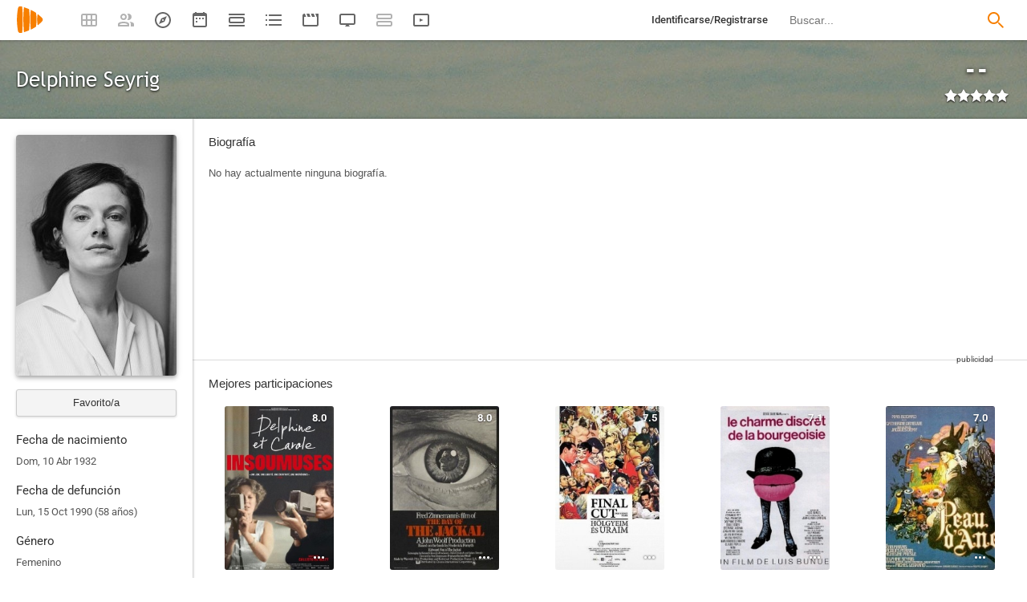

--- FILE ---
content_type: text/html; charset=UTF-8
request_url: https://playmax.mx/delphine-seyrig-p25724
body_size: 23008
content:
<!DOCTYPE html PUBLIC "-//W3C//DTD XHTML 1.0 Strict//EN" "http://www.w3.org/TR/xhtml1/DTD/xhtml1-strict.dtd">
<html xmlns:og="http://ogp.me/ns#" xmlns="http://www.w3.org/1999/xhtml" dir="ltr" lang="es" xml:lang="es" xmlns:expr="http://www.google.com/2005/gml/expr">
<head>
<meta http-equiv="content-type" content="text/html; charset=UTF-8" />
<title>Delphine Seyrig - PlayMax</title>
<meta name="apple-mobile-web-app-title" content="PlayMax">
<meta name="application-name" content="PlayMax">
<meta name="apple-itunes-app" content="app-id=1450105440">
<link rel="manifest" href="/manifest.json">
<link rel="alternate" hreflang="es" href="https://playmax.mx/delphine-seyrig-p25724" />

<link rel="canonical" href="https://playmax.mx/delphine-seyrig-p25724" />
<meta property="og:url" content="https://playmax.mx/delphine-seyrig-p25724">

	<link rel="apple-touch-icon-precomposed" sizes="57x57" href="https://playmax.xyz/images/favicon/apple-touch-icon-57x57.png" />
	<link rel="apple-touch-icon-precomposed" sizes="114x114" href="https://playmax.xyz/images/favicon/apple-touch-icon-114x114.png" />
	<link rel="apple-touch-icon-precomposed" sizes="72x72" href="https://playmax.xyz/images/favicon/apple-touch-icon-72x72.png" />
	<link rel="apple-touch-icon-precomposed" sizes="144x144" href="https://playmax.xyz/images/favicon/apple-touch-icon-144x144.png" />
	<link rel="apple-touch-icon-precomposed" sizes="60x60" href="https://playmax.xyz/images/favicon/apple-touch-icon-60x60.png" />
	<link rel="apple-touch-icon-precomposed" sizes="120x120" href="https://playmax.xyz/images/favicon/apple-touch-icon-120x120.png" />
	<link rel="apple-touch-icon-precomposed" sizes="76x76" href="https://playmax.xyz/images/favicon/apple-touch-icon-76x76.png" />
	<link rel="apple-touch-icon-precomposed" sizes="152x152" href="https://playmax.xyz/images/favicon/apple-touch-icon-152x152.png" />
	<link rel="icon" type="image/png" href="https://playmax.xyz/images/favicon/favicon-196x196.png" sizes="196x196" />
	<link rel="icon" type="image/png" href="https://playmax.xyz/images/favicon/favicon-96x96.png" sizes="96x96" />
	<link rel="icon" type="image/png" href="https://playmax.xyz/images/favicon/favicon-32x32.png" sizes="32x32" />
	<link rel="icon" type="image/png" href="https://playmax.xyz/images/favicon/favicon-16x16.png" sizes="16x16" />
	<link rel="icon" type="image/png" href="https://playmax.xyz/images/favicon/favicon-128.png" sizes="128x128" />
	<meta name="application-name" content="&nbsp;"/>
	<meta name="msapplication-TileColor" content="#FFFFFF" />
	<meta name="msapplication-TileImage" content="https://playmax.xyz/images/favicon/mstile-144x144.png" />
	<meta name="msapplication-square70x70logo" content="https://playmax.xyz/images/favicon/mstile-70x70.png" />
	<meta name="msapplication-square150x150logo" content="https://playmax.xyz/images/favicon/mstile-150x150.png" />
	<meta name="msapplication-wide310x150logo" content="https://playmax.xyz/images/favicon/mstile-310x150.png" />
	<meta name="msapplication-square310x310logo" content="https://playmax.xyz/images/favicon/mstile-310x310.png" />


<meta http-equiv="content-style-type" content="text/css" />
<meta http-equiv="content-language" content="es" />
<meta http-equiv="imagetoolbar" content="no" />


<link rel="image_src" href="https://playmax.xyz/img/p/200/52/1740692495/25724.jpg"/>
<meta property="og:image" content="https://playmax.xyz/img/p/200/52/1740692495/25724.jpg" />
<meta property="image" content="https://playmax.xyz/img/p/200/52/1740692495/25724.jpg" />
<meta name="twitter:image" content="https://playmax.xyz/img/p/200/52/1740692495/25724.jpg">
<meta name="twitter:card" content="summary">


<link rel="alternate" href="android-app://mx.playmax.app/https/playmax.mx/.*-f.*" />
<link rel="alternate" href="android-app://mx.playmax.app/https/playmax.mx/user.*" />
<link rel="alternate" href="android-app://mx.playmax.app/https/playmax.mx/.*-l.*" />
<link rel="alternate" href="android-app://mx.playmax.app/https/playmax.mx/.*-s.*" />
<link rel="alternate" href="android-app://mx.playmax.app/https/playmax.mx/comment*" />
<link rel="alternate" href="android-app://mx.playmax.app/https/playmax.mx/user/*/stats" />
<link rel="alternate" href="android-app://mx.playmax.app/https/playmax.mx/user/*/stats/*" />

<meta property="og:site_name" content="PlayMax">
<meta property="og:title" content="Delphine Seyrig - PlayMax">
<meta name="title" content="Delphine Seyrig - PlayMax">
<meta name="twitter:title" content="Delphine Seyrig">
<meta name="twitter:site" content="@PlayMaxApp">


<meta name="viewport" id="viewport" content_d="width=device-width, user-scalable=no" content="maximum-scale=5"/>


<!--
	Style name:			PM design
	Original author:	PlayMax ( https://playmax.mx/ )
	Modified by:		PlayMax ( https://playmax.mx/ )
-->

<meta name='impact-site-verification' value='-1141150462'>
<meta name='impact-site-verification' value='-653971701'>
<script type="application/ld+json">
{
	"@context": "http://schema.org",
	"@type": "WebSite",
	"url": "https://playmax.mx/",
	"name": "PlayMax",
	"potentialAction":
	{
		"@type": "SearchAction",
		"target": "https://playmax.mx/buscar.php?buscar={search_term_string}&mode=fichas",
 		"query-input": "required name=search_term_string"
	}
}
</script>

<script id="valuesearch">0</script>
<script id="activearrow">0</script>
<meta name="pm_user_data" id="pm_user_data" content="{&quot;user_id&quot;:1,&quot;username&quot;:&quot;Anonymous&quot;,&quot;user_avatar&quot;:&quot;https:\/\/playmax.xyz\/avatar\/1_2098723692.jpg&quot;}">
<script type="text/javascript">

var dc_amp = '';
var dc_ic = '';
var user_logged = false;
var user_id_conect = parseInt('1');
var user_offset = parseInt('3600');
var rd_active = false;
var rd_more_info = false;
var rd_more_size = 0;
var current_domain = 'playmax.mx';
var cdn_url = 'https://playmax.xyz';
var pm_url = 'https://playmax.mx';
var footer_height = 81;

function request_login(message)
{
	message = message || 'Tienes que estar identificado para poder utilizar esta función';
	message_error(message);
}
</script>

<script type="text/javascript" src="https://playmax.xyz/gzip/script/playmax.js?a=479" fetchpriority="high"></script>
<!-- TCF stub -->
<script type="text/javascript">
!function(){"use strict";var t,e,o=(t=function(t){function e(t){return(e="function"==typeof Symbol&&"symbol"==typeof Symbol.iterator?function(t){return typeof t}:function(t){return t&&"function"==typeof Symbol&&t.constructor===Symbol&&t!==Symbol.prototype?"symbol":typeof t})(t)}t.exports=function(){for(var t,o,n=[],r=window,a=r;a;){try{if(a.frames.__tcfapiLocator){t=a;break}}catch(t){}if(a===r.top)break;a=a.parent}t||(function t(){var e=r.document,o=!!r.frames.__tcfapiLocator;if(!o)if(e.body){var n=e.createElement("iframe");n.style.cssText="display:none",n.name="__tcfapiLocator",e.body.appendChild(n)}else setTimeout(t,5);return!o}(),r.__tcfapi=function(){for(var t=arguments.length,e=new Array(t),r=0;r<t;r++)e[r]=arguments[r];if(!e.length)return n;"setGdprApplies"===e[0]?e.length>3&&2===parseInt(e[1],10)&&"boolean"==typeof e[3]&&(o=e[3],"function"==typeof e[2]&&e[2]("set",!0)):"ping"===e[0]?"function"==typeof e[2]&&e[2]({gdprApplies:o,cmpLoaded:!1,cmpStatus:"stub"}):n.push(e)},r.addEventListener("message",(function(t){var o="string"==typeof t.data,n={};if(o)try{n=JSON.parse(t.data)}catch(t){}else n=t.data;var r="object"===e(n)&&null!==n?n.__tcfapiCall:null;r&&window.__tcfapi(r.command,r.version,(function(e,n){var a={__tcfapiReturn:{returnValue:e,success:n,callId:r.callId}};t&&t.source&&t.source.postMessage&&t.source.postMessage(o?JSON.stringify(a):a,"*")}),r.parameter)}),!1))}},t(e={exports:{}}),e.exports);o()}();
</script>
<!-- Default Consent Mode config -->
<script>
    //<![CDATA[
    window.dataLayer = window.dataLayer || [];
    function gtag(){dataLayer.push(arguments);}
    gtag('consent', 'default', {
        'ad_storage': 'denied',
        'analytics_storage': 'denied',
        'functionality_storage': 'denied',
        'personalization_storage': 'denied',
        'security_storage': 'denied',
        'ad_user_data': 'denied',
        'ad_personalization': 'denied',
        'wait_for_update': 1500
    });
    gtag('set', 'ads_data_redaction', true);
    gtag('set', 'url_passthrough', true);
    (function(){
        const s={adStorage:{storageName:"ad_storage",serialNumber:0},analyticsStorage:{storageName:"analytics_storage",serialNumber:1},functionalityStorage:{storageName:"functionality_storage",serialNumber:2},personalizationStorage:{storageName:"personalization_storage",serialNumber:3},securityStorage:{storageName:"security_storage",serialNumber:4},adUserData:{storageName:"ad_user_data",serialNumber:5},adPersonalization:{storageName:"ad_personalization",serialNumber:6}};let c=localStorage.getItem("__lxG__consent__v2");if(c){c=JSON.parse(c);if(c&&c.cls_val)c=c.cls_val;if(c)c=c.split("|");if(c&&c.length&&typeof c[14]!==undefined){c=c[14].split("").map(e=>e-0);if(c.length){let t={};Object.values(s).sort((e,t)=>e.serialNumber-t.serialNumber).forEach(e=>{t[e.storageName]=c[e.serialNumber]?"granted":"denied"});gtag("consent","update",t)}}}
        if(Math.random() < 0.05) {if (window.dataLayer && (window.dataLayer.some(e => e[0] === 'js' && e[1] instanceof Date) || window.dataLayer.some(e => e['event'] === 'gtm.js' && e['gtm.start'] == true ))) {document.head.appendChild(document.createElement('img')).src = "//clickiocdn.com/utr/gtag/?sid=230384";}}
    })();
    //]]>
</script>

	<!--<script type="text/javascript">playmax.loadScriptOnLoad('https://pagead2.googlesyndication.com/pagead/js/adsbygoogle.js?client=ca-pub-9797654625010771', {async: true, crossOrigin: 'anonymous'})</script>-->
	<script async type="text/javascript" src="https://pagead2.googlesyndication.com/pagead/js/adsbygoogle.js?client=ca-pub-9797654625010771" crossorigin="anonymous"></script>
	

<link rel="stylesheet" type="text/css" media="screen, projection" href="https://playmax.xyz/style.css?a=555" crossorigin/>


<link rel="stylesheet" type="text/css" media="screen, projection" href="https://playmax.xyz/gzip/css/playmax.css?a=199" crossorigin>


<!--<link href="https://fonts.googleapis.com/css?family=Roboto:100,100i,300,300i,400,400i,500,500i,700,700i,900,900i&amp;subset=cyrillic,cyrillic-ext,greek,greek-ext,latin-ext,vietnamese" rel="stylesheet">-->
<style type="text/css">@font-face {font-family:Roboto;font-style:normal;font-weight:400;src:url(/cf-fonts/s/roboto/5.0.11/latin/400/normal.woff2);unicode-range:U+0000-00FF,U+0131,U+0152-0153,U+02BB-02BC,U+02C6,U+02DA,U+02DC,U+0304,U+0308,U+0329,U+2000-206F,U+2074,U+20AC,U+2122,U+2191,U+2193,U+2212,U+2215,U+FEFF,U+FFFD;font-display:swap;}@font-face {font-family:Roboto;font-style:normal;font-weight:400;src:url(/cf-fonts/s/roboto/5.0.11/greek/400/normal.woff2);unicode-range:U+0370-03FF;font-display:swap;}@font-face {font-family:Roboto;font-style:normal;font-weight:400;src:url(/cf-fonts/s/roboto/5.0.11/greek-ext/400/normal.woff2);unicode-range:U+1F00-1FFF;font-display:swap;}@font-face {font-family:Roboto;font-style:normal;font-weight:400;src:url(/cf-fonts/s/roboto/5.0.11/cyrillic/400/normal.woff2);unicode-range:U+0301,U+0400-045F,U+0490-0491,U+04B0-04B1,U+2116;font-display:swap;}@font-face {font-family:Roboto;font-style:normal;font-weight:400;src:url(/cf-fonts/s/roboto/5.0.11/cyrillic-ext/400/normal.woff2);unicode-range:U+0460-052F,U+1C80-1C88,U+20B4,U+2DE0-2DFF,U+A640-A69F,U+FE2E-FE2F;font-display:swap;}@font-face {font-family:Roboto;font-style:normal;font-weight:400;src:url(/cf-fonts/s/roboto/5.0.11/latin-ext/400/normal.woff2);unicode-range:U+0100-02AF,U+0304,U+0308,U+0329,U+1E00-1E9F,U+1EF2-1EFF,U+2020,U+20A0-20AB,U+20AD-20CF,U+2113,U+2C60-2C7F,U+A720-A7FF;font-display:swap;}@font-face {font-family:Roboto;font-style:normal;font-weight:400;src:url(/cf-fonts/s/roboto/5.0.11/vietnamese/400/normal.woff2);unicode-range:U+0102-0103,U+0110-0111,U+0128-0129,U+0168-0169,U+01A0-01A1,U+01AF-01B0,U+0300-0301,U+0303-0304,U+0308-0309,U+0323,U+0329,U+1EA0-1EF9,U+20AB;font-display:swap;}@font-face {font-family:Roboto;font-style:italic;font-weight:400;src:url(/cf-fonts/s/roboto/5.0.11/latin-ext/400/italic.woff2);unicode-range:U+0100-02AF,U+0304,U+0308,U+0329,U+1E00-1E9F,U+1EF2-1EFF,U+2020,U+20A0-20AB,U+20AD-20CF,U+2113,U+2C60-2C7F,U+A720-A7FF;font-display:swap;}@font-face {font-family:Roboto;font-style:italic;font-weight:400;src:url(/cf-fonts/s/roboto/5.0.11/cyrillic-ext/400/italic.woff2);unicode-range:U+0460-052F,U+1C80-1C88,U+20B4,U+2DE0-2DFF,U+A640-A69F,U+FE2E-FE2F;font-display:swap;}@font-face {font-family:Roboto;font-style:italic;font-weight:400;src:url(/cf-fonts/s/roboto/5.0.11/greek/400/italic.woff2);unicode-range:U+0370-03FF;font-display:swap;}@font-face {font-family:Roboto;font-style:italic;font-weight:400;src:url(/cf-fonts/s/roboto/5.0.11/vietnamese/400/italic.woff2);unicode-range:U+0102-0103,U+0110-0111,U+0128-0129,U+0168-0169,U+01A0-01A1,U+01AF-01B0,U+0300-0301,U+0303-0304,U+0308-0309,U+0323,U+0329,U+1EA0-1EF9,U+20AB;font-display:swap;}@font-face {font-family:Roboto;font-style:italic;font-weight:400;src:url(/cf-fonts/s/roboto/5.0.11/greek-ext/400/italic.woff2);unicode-range:U+1F00-1FFF;font-display:swap;}@font-face {font-family:Roboto;font-style:italic;font-weight:400;src:url(/cf-fonts/s/roboto/5.0.11/cyrillic/400/italic.woff2);unicode-range:U+0301,U+0400-045F,U+0490-0491,U+04B0-04B1,U+2116;font-display:swap;}@font-face {font-family:Roboto;font-style:italic;font-weight:400;src:url(/cf-fonts/s/roboto/5.0.11/latin/400/italic.woff2);unicode-range:U+0000-00FF,U+0131,U+0152-0153,U+02BB-02BC,U+02C6,U+02DA,U+02DC,U+0304,U+0308,U+0329,U+2000-206F,U+2074,U+20AC,U+2122,U+2191,U+2193,U+2212,U+2215,U+FEFF,U+FFFD;font-display:swap;}@font-face {font-family:Roboto;font-style:normal;font-weight:500;src:url(/cf-fonts/s/roboto/5.0.11/latin/500/normal.woff2);unicode-range:U+0000-00FF,U+0131,U+0152-0153,U+02BB-02BC,U+02C6,U+02DA,U+02DC,U+0304,U+0308,U+0329,U+2000-206F,U+2074,U+20AC,U+2122,U+2191,U+2193,U+2212,U+2215,U+FEFF,U+FFFD;font-display:swap;}@font-face {font-family:Roboto;font-style:normal;font-weight:500;src:url(/cf-fonts/s/roboto/5.0.11/latin-ext/500/normal.woff2);unicode-range:U+0100-02AF,U+0304,U+0308,U+0329,U+1E00-1E9F,U+1EF2-1EFF,U+2020,U+20A0-20AB,U+20AD-20CF,U+2113,U+2C60-2C7F,U+A720-A7FF;font-display:swap;}@font-face {font-family:Roboto;font-style:normal;font-weight:500;src:url(/cf-fonts/s/roboto/5.0.11/greek-ext/500/normal.woff2);unicode-range:U+1F00-1FFF;font-display:swap;}@font-face {font-family:Roboto;font-style:normal;font-weight:500;src:url(/cf-fonts/s/roboto/5.0.11/greek/500/normal.woff2);unicode-range:U+0370-03FF;font-display:swap;}@font-face {font-family:Roboto;font-style:normal;font-weight:500;src:url(/cf-fonts/s/roboto/5.0.11/vietnamese/500/normal.woff2);unicode-range:U+0102-0103,U+0110-0111,U+0128-0129,U+0168-0169,U+01A0-01A1,U+01AF-01B0,U+0300-0301,U+0303-0304,U+0308-0309,U+0323,U+0329,U+1EA0-1EF9,U+20AB;font-display:swap;}@font-face {font-family:Roboto;font-style:normal;font-weight:500;src:url(/cf-fonts/s/roboto/5.0.11/cyrillic/500/normal.woff2);unicode-range:U+0301,U+0400-045F,U+0490-0491,U+04B0-04B1,U+2116;font-display:swap;}@font-face {font-family:Roboto;font-style:normal;font-weight:500;src:url(/cf-fonts/s/roboto/5.0.11/cyrillic-ext/500/normal.woff2);unicode-range:U+0460-052F,U+1C80-1C88,U+20B4,U+2DE0-2DFF,U+A640-A69F,U+FE2E-FE2F;font-display:swap;}@font-face {font-family:Roboto;font-style:italic;font-weight:500;src:url(/cf-fonts/s/roboto/5.0.11/vietnamese/500/italic.woff2);unicode-range:U+0102-0103,U+0110-0111,U+0128-0129,U+0168-0169,U+01A0-01A1,U+01AF-01B0,U+0300-0301,U+0303-0304,U+0308-0309,U+0323,U+0329,U+1EA0-1EF9,U+20AB;font-display:swap;}@font-face {font-family:Roboto;font-style:italic;font-weight:500;src:url(/cf-fonts/s/roboto/5.0.11/latin/500/italic.woff2);unicode-range:U+0000-00FF,U+0131,U+0152-0153,U+02BB-02BC,U+02C6,U+02DA,U+02DC,U+0304,U+0308,U+0329,U+2000-206F,U+2074,U+20AC,U+2122,U+2191,U+2193,U+2212,U+2215,U+FEFF,U+FFFD;font-display:swap;}@font-face {font-family:Roboto;font-style:italic;font-weight:500;src:url(/cf-fonts/s/roboto/5.0.11/greek/500/italic.woff2);unicode-range:U+0370-03FF;font-display:swap;}@font-face {font-family:Roboto;font-style:italic;font-weight:500;src:url(/cf-fonts/s/roboto/5.0.11/cyrillic-ext/500/italic.woff2);unicode-range:U+0460-052F,U+1C80-1C88,U+20B4,U+2DE0-2DFF,U+A640-A69F,U+FE2E-FE2F;font-display:swap;}@font-face {font-family:Roboto;font-style:italic;font-weight:500;src:url(/cf-fonts/s/roboto/5.0.11/cyrillic/500/italic.woff2);unicode-range:U+0301,U+0400-045F,U+0490-0491,U+04B0-04B1,U+2116;font-display:swap;}@font-face {font-family:Roboto;font-style:italic;font-weight:500;src:url(/cf-fonts/s/roboto/5.0.11/greek-ext/500/italic.woff2);unicode-range:U+1F00-1FFF;font-display:swap;}@font-face {font-family:Roboto;font-style:italic;font-weight:500;src:url(/cf-fonts/s/roboto/5.0.11/latin-ext/500/italic.woff2);unicode-range:U+0100-02AF,U+0304,U+0308,U+0329,U+1E00-1E9F,U+1EF2-1EFF,U+2020,U+20A0-20AB,U+20AD-20CF,U+2113,U+2C60-2C7F,U+A720-A7FF;font-display:swap;}@font-face {font-family:Roboto;font-style:normal;font-weight:700;src:url(/cf-fonts/s/roboto/5.0.11/greek-ext/700/normal.woff2);unicode-range:U+1F00-1FFF;font-display:swap;}@font-face {font-family:Roboto;font-style:normal;font-weight:700;src:url(/cf-fonts/s/roboto/5.0.11/latin-ext/700/normal.woff2);unicode-range:U+0100-02AF,U+0304,U+0308,U+0329,U+1E00-1E9F,U+1EF2-1EFF,U+2020,U+20A0-20AB,U+20AD-20CF,U+2113,U+2C60-2C7F,U+A720-A7FF;font-display:swap;}@font-face {font-family:Roboto;font-style:normal;font-weight:700;src:url(/cf-fonts/s/roboto/5.0.11/vietnamese/700/normal.woff2);unicode-range:U+0102-0103,U+0110-0111,U+0128-0129,U+0168-0169,U+01A0-01A1,U+01AF-01B0,U+0300-0301,U+0303-0304,U+0308-0309,U+0323,U+0329,U+1EA0-1EF9,U+20AB;font-display:swap;}@font-face {font-family:Roboto;font-style:normal;font-weight:700;src:url(/cf-fonts/s/roboto/5.0.11/latin/700/normal.woff2);unicode-range:U+0000-00FF,U+0131,U+0152-0153,U+02BB-02BC,U+02C6,U+02DA,U+02DC,U+0304,U+0308,U+0329,U+2000-206F,U+2074,U+20AC,U+2122,U+2191,U+2193,U+2212,U+2215,U+FEFF,U+FFFD;font-display:swap;}@font-face {font-family:Roboto;font-style:normal;font-weight:700;src:url(/cf-fonts/s/roboto/5.0.11/cyrillic-ext/700/normal.woff2);unicode-range:U+0460-052F,U+1C80-1C88,U+20B4,U+2DE0-2DFF,U+A640-A69F,U+FE2E-FE2F;font-display:swap;}@font-face {font-family:Roboto;font-style:normal;font-weight:700;src:url(/cf-fonts/s/roboto/5.0.11/cyrillic/700/normal.woff2);unicode-range:U+0301,U+0400-045F,U+0490-0491,U+04B0-04B1,U+2116;font-display:swap;}@font-face {font-family:Roboto;font-style:normal;font-weight:700;src:url(/cf-fonts/s/roboto/5.0.11/greek/700/normal.woff2);unicode-range:U+0370-03FF;font-display:swap;}@font-face {font-family:Roboto;font-style:italic;font-weight:700;src:url(/cf-fonts/s/roboto/5.0.11/cyrillic/700/italic.woff2);unicode-range:U+0301,U+0400-045F,U+0490-0491,U+04B0-04B1,U+2116;font-display:swap;}@font-face {font-family:Roboto;font-style:italic;font-weight:700;src:url(/cf-fonts/s/roboto/5.0.11/greek/700/italic.woff2);unicode-range:U+0370-03FF;font-display:swap;}@font-face {font-family:Roboto;font-style:italic;font-weight:700;src:url(/cf-fonts/s/roboto/5.0.11/cyrillic-ext/700/italic.woff2);unicode-range:U+0460-052F,U+1C80-1C88,U+20B4,U+2DE0-2DFF,U+A640-A69F,U+FE2E-FE2F;font-display:swap;}@font-face {font-family:Roboto;font-style:italic;font-weight:700;src:url(/cf-fonts/s/roboto/5.0.11/latin/700/italic.woff2);unicode-range:U+0000-00FF,U+0131,U+0152-0153,U+02BB-02BC,U+02C6,U+02DA,U+02DC,U+0304,U+0308,U+0329,U+2000-206F,U+2074,U+20AC,U+2122,U+2191,U+2193,U+2212,U+2215,U+FEFF,U+FFFD;font-display:swap;}@font-face {font-family:Roboto;font-style:italic;font-weight:700;src:url(/cf-fonts/s/roboto/5.0.11/greek-ext/700/italic.woff2);unicode-range:U+1F00-1FFF;font-display:swap;}@font-face {font-family:Roboto;font-style:italic;font-weight:700;src:url(/cf-fonts/s/roboto/5.0.11/latin-ext/700/italic.woff2);unicode-range:U+0100-02AF,U+0304,U+0308,U+0329,U+1E00-1E9F,U+1EF2-1EFF,U+2020,U+20A0-20AB,U+20AD-20CF,U+2113,U+2C60-2C7F,U+A720-A7FF;font-display:swap;}@font-face {font-family:Roboto;font-style:italic;font-weight:700;src:url(/cf-fonts/s/roboto/5.0.11/vietnamese/700/italic.woff2);unicode-range:U+0102-0103,U+0110-0111,U+0128-0129,U+0168-0169,U+01A0-01A1,U+01AF-01B0,U+0300-0301,U+0303-0304,U+0308-0309,U+0323,U+0329,U+1EA0-1EF9,U+20AB;font-display:swap;}</style>
<link href="https://playmax.xyz/gzip/css/fonts.css?a=10" rel="stylesheet" type="text/css" crossorigin>



	<script type="text/javascript">

		playmax.withoutAccount = !user_logged;

	</script>

</head>

<body id="phpbb" style="min-width: 790px;/*min-width: 620px;*/" class="section-persona ltr">
<div style="width: 11px; height: 0px;" id="cseneccc2"><div id="cseneccc" style="width: calc(100% - 10px);"></div></div>

<div id="fb-root"></div>


<div class="popup_m" id="popup_m" style="display: none;">
	<o class="popupdos" style="z-index: -1; background: rgba(0, 0, 0, 0.8);" onclick="mostrar_ocultar('popup_m', '2');"></o>
	<div class="popuptres">


		<div id="popup_m_t"></div>

		<o class="cerrar" title="Cerrar" onclick="mostrar_ocultar('popup_m', '2');" style="position: initial;"></o>
	</div>
	<div id="popup_m_c">
		<div style="margin-top: 150px;" class="s_load1 load26"></div>
	</div>

</div>
<div id="popup_m_n_mo" class="popup_m_n_main popup_m_n_mo">
	<span class="popup_m_n_cf"></span>
	<div class="popup_m_n_immersive">
		<o class="popup_m_n_cl" onclick="popup_m_n('ocultar');"></o>

		<div class="popup_m_n" id="popup_m_n">

			<div class="popup_m_n_h">

				<div id="popup_m_n_t" class="popup_m_n_t"></div>

				<o class="cerrar" title="Cerrar" onclick="popup_m_n('ocultar');" style="position: initial;"></o>

			</div>
			<div id="popup_m_n_c" class="popup_m_n_c">
				<div style="position: absolute; top: 50%; margin-top: -16px; left: 50%; margin-left: -16px;" class="s_load1 load26"></div>
			</div>

		</div>
	</div>
</div>

<div style="visibility: hidden; position: fixed; top: -1000px;"><div id="popup_m_cc_csdl" style="width: 310px;"></div></div>
<div id="popup_m_cc_mo" class="popup_m_n_mo">
	<o class="popup_m_n_cl" onclick="popup_m_c('ocultar');"></o>
	<div class="popup_m_n" id="popup_m_cc">

		<div class="popup_m_n_h">

			<div id="popup_m_cc_t" class="popup_m_n_t">Confirmar</div>

			<o class="cerrar" title="Cerrar" onclick="popup_m_c('ocultar');" style="position: initial;"></o>

		</div>
		<div id="popup_m_cc_c" style="overflow: hidden;" class="popup_m_n_c">
			<div class="popup_m_cc_text" style="line-height: 60px;"></div>
			<div style="margin: 0 10px;">
				<div onclick="popup_m_c('ocultar');" id="popup_m_cc_bc" style="cursor: pointer; display: inline-block; width: 121px; text-align: center; margin: 0 10px;" class="button9">Cancelar</div>
				<div onclick="popup_m_c('ocultar');" id="popup_m_cc_b" style="cursor: pointer; display: inline-block; width: 121px; text-align: center; margin: 0 10px;" class="button9">Aceptar</div>
			</div>
		</div>

	</div>
</div>

<div class="popup_m_s" id="popup_m_s" style="display: none;">
	<o class="popupdos" style="z-index: -1; background: rgba(0, 0, 0, 0.8);" onclick="mostrar_ocultar('popup_m_s', '2');"></o>
	<div class="popup_m_s_c">
		<div class="popuptres d">


			<div id="popup_m_s_t"></div>

			<o class="cerrar_n" title="Cerrar" onclick="mostrar_ocultar('popup_m_s', '2');" style="position: initial;"></o>
		</div>
		<div id="popup_m_s_c">
			<div style="margin-top: 150px;" class="s_load1 load26"></div>
		</div>
	</div>
</div>

<div id="cargando_n_tel" style="display: none;"></div>
<div id="cargando_n" style="display: none;">
	<div>
		<div class="s_load1 load26"></div>
	</div>
</div>

<div id="messages">
</div>

<script type="text/javascript">

	

	enable_ficha_show_images();

	dark_theme_si = false;

	function dark_theme()
	{
		clearTimeout(dark_theme_si);

		if($('html').hasClass('dark_theme'))
		{
			$('html').removeClass('dark_theme').addClass('dark_theme_transition');
			$('.dark_theme_switch').removeClass('a');

			status = 0;
		}
		else
		{
			$('html').addClass('dark_theme dark_theme_transition');
			$('.dark_theme_switch').addClass('a');

			status = 1;
		}

		setCookie('dark_theme', status, false, '/', '.'+current_domain, null, (157680000 * 1000));

		dark_theme_si = setTimeout(function(){

			$('html').removeClass('dark_theme_transition');

		}, 300);
	}

</script>

<div class="bheader_n_bs" style="visibility: hidden;">
</div>

<div class="bheader_n" id="bheader" style="visibility: hidden; background-color: #fff;min-width: 790px;/*min-width: 620px;*/">
	<div style="display: none;" class="bmbs" onclick="mobs();">
		<img src="https://playmax.xyz/svg/666666/menu.svg" alt="Menu" style="width: 20px; height: 20px; padding: 15px 10px 15px 18px;">
	</div>
	<div style="float: left; margin-left: 20px; margin-right: 40px; margin-top: 7px;" class="logo"><a href="/" title="Pagina principal"><img src="https://playmax.xyz/svg/f77f00/pm.svg" height="35" alt="" title=""></a></div>
	<div class="bh_left" style="float: left;">
		<div class="show_secondary_header" onclick="secondary_header_visibility()"></div>

		<a alt="Tus fichas" aria-label="Tus fichas" class="" href="/tusfichas.php" menu='[{"name":"Series","url":"/tusfichas.php?tab=2"},{"name":"Películas","url":"/tusfichas.php?tab=3"},{"name":"Documentales","url":"/tusfichas.php?tab=4"}]' style="opacity: 0.5;">
			<div class="buttonheader_nn buttonHeader--my_fichas" button_key="my_fichas"></div>
		</a>
		<div class="buttonHeaderTitle buttonHeaderTitle--my_fichas"><div>Tus fichas</div></div>
		<a alt="Recomendaciones" aria-label="Recomendaciones" class="" href="/recomendaciones.php" menu='[{"name":"Amigos","url":"/recomendaciones.php"},{"name":"Personalizadas","url":"/recomendaciones.php?mode=personalizadas"}]' style="opacity: 0.5;">
			<div class="buttonheader_nn buttonHeader--recommendations" button_key="recommendations"></div>
		</a>
		<div class="buttonHeaderTitle buttonHeaderTitle--recommendations"><div>Recomendaciones</div></div>
		<a alt="Explorar" aria-label="Explorar" class="" href="/explorar.php" menu='[{"name":"Más populares","url":"/explorar.php"},{"name":"Mejor valoradas","url":"/explorar.php?order=6"},{"separator":1},{"name":"Series","url":"/explorar.php?tipo%5B%5D=1"},{"name":"Películas","url":"/explorar.php?tipo%5B%5D=2"},{"name":"Documentales","url":"/explorar.php?tipo%5B%5D=3"}]'>
			<div class="buttonheader_nn buttonHeader--explore" button_key="explore"></div>
		</a>
		<div class="buttonHeaderTitle buttonHeaderTitle--explore"><div>Explorar</div></div>
		<a alt="Calendario" aria-label="Calendario" class="" href="/calendario.php" menu='[{"name":"Todo","url":"/calendario.php?mode=todo"},{"name":"Solo lo mío","url":"/calendario.php?mode=slm"}]'>
			<div class="buttonheader_nn buttonHeader--calendar" button_key="calendar"></div>
		</a>
		<div class="buttonHeaderTitle buttonHeaderTitle--calendar"><div>Calendario</div></div>
		<a alt="Próximos estrenos" aria-label="Próximos estrenos" class="" href="/proximos_estrenos.php" menu='[{"name":"Todo","url":"/proximos_estrenos.php?only_mine=0"},{"name":"Solo lo mío","url":"/proximos_estrenos.php?only_mine=1"}]'>
			<div class="buttonheader_nn buttonHeader--comingSoon" button_key="comingSoon"><div class="c_new_text" title="Nuevo" style="display: none;">N</div></div>
		</a>
		<div class="buttonHeaderTitle buttonHeaderTitle--comingSoon"><div>Próximos estrenos</div></div>
		<a alt="Listas" aria-label="Listas" class="" href="/listas.php" menu='[{"name":"Más seguidas","url":"/listas.php?orden=1"},{"name":"Con más fichas","url":"/listas.php?orden=2"},{"name":"Mejor valoradas","url":"/listas.php?orden=5"},{"name":"Nuevas","url":"/listas.php?orden=4"},{"name":"Aleatorias","url":"/listas.php?orden=3"}]'>
			<div class="buttonheader_nn buttonHeader--lists" button_key="lists"></div>
		<div class="buttonHeaderTitle buttonHeaderTitle--lists"><div>Listas</div></div>
		
		<a alt="Trailers" aria-label="Trailers" class="" href="/trailers.php" menu='[{"name":"Últimos trailers","url":"/trailers.php"},{"name":"Fichas más nuevas","url":"/trailers.php?ordenar=year"}]'>
			<div class="buttonheader_nn buttonHeader--trailers" button_key="trailers"></div>
		</a>
		<div class="buttonHeaderTitle buttonHeaderTitle--trailers"><div>Trailers</div></div>
		<a alt="Programación TV" aria-label="Programación TV" class="" href="/programacion_tv.php" menu='[{"name":"Todo","url":"/programacion_tv.php?only_mine=0"},{"name":"Solo lo mío","url":"/programacion_tv.php?only_mine=1"},{"separator":1},{"name":"Todos los canales","url":"/programacion_tv.php?channels%5B%5D=all"},{"name":"Solo mis canales","url":"/programacion_tv.php?channels%5B%5D=mine"}]'>
			<div class="buttonheader_nn buttonHeader--tv_broadcasts" button_key="tv_broadcasts"></div>
		</a>
		<div class="buttonHeaderTitle buttonHeaderTitle--tv_broadcasts"><div>Programación TV</div></div>


		<a alt="Actividad" aria-label="Actividad" class="" href="/actividad.php" style="opacity: 0.5;">
			<div class="buttonheader_nn buttonHeader--activity" button_key="activity"></div>
		</a>
		<div class="buttonHeaderTitle buttonHeaderTitle--activity"><div>Actividad</div></div>


		<a alt="Novedades Netflix, HBO Max, Filmin..." aria-label="Novedades Netflix, HBO Max, Filmin..." class="" href="/vod.php" menu='[{"name":"Netflix","url":"/netflix-s12"},{"name":"Amazon Prime Video","url":"/amazon-prime-video-s163"},{"name":"Disney+","url":"/disney-s181"},{"name":"HBO Max","url":"/hbomax-s256"},{"name":"Movistar+","url":"/movistar-s160"},{"name":"Filmin","url":"/filmin-s8"},{"name":"Rakuten TV","url":"/rakuten-tv-s27"},{"name":"Mas...","url":"/vod.php"}]'>
			<div class="buttonheader_nn buttonHeader--vod" button_key="vod"><div class="c_new_text" title="Nuevo" style="display: none;">NEW</div></div>
		</a>
		<div class="buttonHeaderTitle buttonHeaderTitle--vod"><div>Novedades Netflix, HBO Max, Filmin...</div></div>

		<script type="text/javascript">
			
			$('.bh_left > a > .buttonheader_nn').on('mouseenter touchstart', function(e){

				if($(this).attr('button_key'))
				{
					$('.buttonHeaderTitle--'+$(this).attr('button_key')).addClass('show');
				}

			});

			$('.bh_left > a > .buttonheader_nn').on('mouseleave touchend', function(e){

				if($(this).attr('button_key'))
				{
					$('.buttonHeaderTitle--'+$(this).attr('button_key')).removeClass('show');
				}

			});

		</script>
	</div>
	<div class="bh_right" style="float: right;">
		
		<div class="search_form">
			<form action="/buscar.php" method="get" id="search">
				<input onfocus="search_visibility(2)" name="buscar" autocomplete="off" spellcheck="false" id="search_input" type="text" maxlength="128" title="Buscar peliculas, series y documentales." class="inputbox search" onkeyup="search_onkeyup(event, 0)" onpaste="setTimeout(function(event){search_onkeyup(event, 0)}, 100, {event: event})" placeholder="Buscar..." />
				<input type="hidden" id="search_mode" name="mode" value="fichas">
				<button class="bbp" title="Buscar"></button>
			</form>
			<style type="text/css" id="style_search"></style>
		</div>
		
			<a style="float: right;" title="Identificarse/Registrarse" class="cmm_rg" href="/ucp.php?mode=login">
				<div class="buttonheader_nn">Identificarse/Registrarse</div>
			</a>
		
	</div>
	
</div>

<script type="text/javascript">
	
	playmax.showYearStats();

</script>


</script>

<div class="hb_page_menu_content bh_menu_1">
	<a title="Test"  href="/settings.php">
		<div style="margin-top: 0px;">Test</div>
	</a>
</div>
<div class="hb_page_menu_content bh_menu_2">
	<a title="Test"  href="/settings.php">
		<div style="margin-top: 0px;">Test</div>
	</a>
</div>
<div class="hb_page_menu_ocult" onclick="bh_menu_hidden()"></div>
<script type="text/javascript">

	bh_menu_events();

</script>

<div class="search_content">
	<div class="search_obs"></div>
	<div class="search_result">
		<div style="padding: 11px 0px 19px 0px;font-size: 14px;width: 100%;text-align: center;">
			<div class="s_load1 load26"></div>
		</div>
	</div>
	<div class="fup">
		<div onclick="search_mode(1)" class="a search_mode_f">Fichas</div>
		<div onclick="search_mode(2)" class="search_mode_u">Usuarios</div>
		<div onclick="search_mode(3)" class="search_mode_p">Personas</div>
	</div>
</div>

<div class="search_ocult" onclick="search_visibility(0)"></div>



<div class="secondary_header" style="opacity: 0;"></div>
<div class="secondary_header_close" onclick="hidden_secondary_header();"></div>

<script type="text/javascript">

mp_active();
rd_ocult_search(true);
domQuery('.secondary_header').css({opacity: 1});



</script>
<div class="b_seg">
	<a title="Tus fichas" class="" href="/tusfichas.php">
		<div class="bb_seg">Tus fichas</div>
	</a>
	<div class="b_seg_show_more b_seg_show_more1" onclick="b_seg_menu_visibility(1)"></div>
	<cb></cb>
	<div class="b_seg_more b_seg_more1" menu='[{"name":"Series","url":"/tusfichas.php?tab=2"},{"name":"Películas","url":"/tusfichas.php?tab=3"},{"name":"Documentales","url":"/tusfichas.php?tab=4"}]'></div>
	<a title="Recomendaciones" class="" href="/recomendaciones.php">
		<div class="bb_seg">Recomendaciones</div>
	</a>
	<div class="b_seg_show_more b_seg_show_more2" onclick="b_seg_menu_visibility(2)"></div>
	<cb></cb>
	<div class="b_seg_more b_seg_more2" menu='[{"name":"Amigos","url":"/recomendaciones.php"},{"name":"Personalizadas","url":"/recomendaciones.php?mode=personalizadas"}]'></div>
	<a title="Explorar" class="" href="/explorar.php">
		<div class="bb_seg">Explorar</div>
	</a>
	<div class="b_seg_show_more b_seg_show_more3" onclick="b_seg_menu_visibility(3)"></div>
	<cb></cb>
	<div class="b_seg_more b_seg_more3" menu='[{"name":"Más populares","url":"/explorar.php"},{"name":"Mejor valoradas","url":"/explorar.php?order=6"},{"separator":1},{"name":"Series","url":"/explorar.php?tipo%5B%5D=1"},{"name":"Películas","url":"/explorar.php?tipo%5B%5D=2"},{"name":"Documentales","url":"/explorar.php?tipo%5B%5D=3"}]'></div>
	<a title="Calendario" class="" href="/calendario.php">
		<div class="bb_seg">Calendario</div>
	</a>
	<div class="b_seg_show_more b_seg_show_more4" onclick="b_seg_menu_visibility(4)"></div>
	<cb></cb>
	<div class="b_seg_more b_seg_more4" menu='[{"name":"Todo","url":"/calendario.php?mode=todo"},{"name":"Solo lo mío","url":"/calendario.php?mode=slm"}]'></div>
	<a title="Próximos estrenos" class="" href="/proximos_estrenos.php">
		<div class="bb_seg" style="position: relative;">Próximos estrenos<div class="c_new_text" title="Nuevo" style="right: 0px; top: 6px; display: none;">NEW</div></div>
	</a>
	<div class="b_seg_show_more b_seg_show_more10" onclick="b_seg_menu_visibility(10)"></div>
	<cb></cb>
	<div class="b_seg_more b_seg_more10" menu='[{"name":"Todo","url":"/proximos_estrenos.php?only_mine=0"},{"name":"Solo lo mío","url":"/proximos_estrenos.php?only_mine=1"}]'></div>
	<a title="Listas" class="" href="/listas.php">
		<div class="bb_seg">Listas</div>
	</a>
	<div class="b_seg_show_more b_seg_show_more5" onclick="b_seg_menu_visibility(5)"></div>
	<cb></cb>
	<div class="b_seg_more b_seg_more5" menu='[{"name":"Más seguidas","url":"/listas.php?orden=1"},{"name":"Con más fichas","url":"/listas.php?orden=2"},{"name":"Mejor valoradas","url":"/listas.php?orden=5"},{"name":"Nuevas","url":"/listas.php?orden=4"},{"name":"Aleatorias","url":"/listas.php?orden=3"}]'></div>
	
	<a title="Trailers" class="" href="/trailers.php">
		<div class="bb_seg">Trailers</div>
	</a>
	<div class="b_seg_show_more b_seg_show_more7" onclick="b_seg_menu_visibility(7)"></div>
	<cb></cb>
	<div class="b_seg_more b_seg_more7" menu='[{"name":"Últimos trailers","url":"/trailers.php"},{"name":"Fichas más nuevas","url":"/trailers.php?ordenar=year"}]'></div>
	<a title="Programación TV" class="" href="/programacion_tv.php">
		<div class="bb_seg" style="position: relative;">Programación TV</div>
	</a>
	<div class="b_seg_show_more b_seg_show_more8" onclick="b_seg_menu_visibility(8)"></div>
	<cb></cb>
	<div class="b_seg_more b_seg_more8" menu='[{"name":"Todo","url":"/programacion_tv.php?only_mine=0"},{"name":"Solo lo mío","url":"/programacion_tv.php?only_mine=1"},{"separator":1},{"name":"Todos los canales","url":"/programacion_tv.php?channels%5B%5D=all"},{"name":"Solo mis canales","url":"/programacion_tv.php?channels%5B%5D=mine"}]'></div>
	<a title="Novedades Netflix, HBO Max, Filmin..." class="" href="/vod.php">
		<div class="bb_seg" style="position: relative;">Novedades Netfli...<div class="c_new_text" title="Nuevo" style="right: 0px; top: 6px; display: none;">NEW</div></div>
	</a>
	<div class="b_seg_show_more b_seg_show_more9" onclick="b_seg_menu_visibility(9)"></div>
	<cb></cb>
	<div class="b_seg_more b_seg_more9" menu='[{"name":"Netflix","url":"/netflix-s12"},{"name":"Amazon Prime Video","url":"/amazon-prime-video-s163"},{"name":"Disney+","url":"/disney-s181"},{"name":"HBO Max","url":"/hbomax-s256"},{"name":"Movistar+","url":"/movistar-s160"},{"name":"Filmin","url":"/filmin-s8"},{"name":"Rakuten TV","url":"/rakuten-tv-s27"},{"name":"Mas...","url":"/vod.php"}]'></div>
</div>
<div class="b_seg_c" onclick="mobs();" style="display: none; opacity: 0;"></div>
<div class="b_more_c" onclick="" style="display: none; opacity: 0;"></div>
<div style="width: 100%; height: 68px;"></div>

<div id="wrap" style="min-width: 790px;/*min-width: 620px;*/ box-sizing: border-box;">

<script>
	function wrap_min_height()
	{
		//var wrap = document.querySelector('#wrap');
		//if(wrap) wrap.style.minHeight = (window.innerHeight - 131)+'px';
	}
	wrap_min_height();
</script>


<style type="text/css" id="c_fichas_style"></style>
<style type="text/css" id="c_fichas_cover_style"></style>
<div class="title_h_divs"></div>
<div id="page-body" class="NewS">
	<div id="load"></div>




<style type="text/css">
.page_title.s1
{
	height: 98px !important;
}

.page_title.s1 > .t_h1
{
	height: 98px;
	width: 100%;
	padding: 0px;
	background-size: cover;
	opacity: 0.7;
	position: absolute;
	left: 0px;
	top: 0px;
	z-index: 1;
}

.t_t1
{
	height: 98px;
	line-height: 98px !important;
	width: 100%;
	z-index: 2;
	position: absolute;
	left: 0px;
	top: 0px;
	box-shadow: inset 0px -6px 3px -5px rgba(0, 0, 0, 0.255);
	padding-left: 20px;
}

.t_t1 > span
{
	max-width: calc(100% - 200px);
	text-overflow: ellipsis;
	overflow: hidden;
	white-space: nowrap;
	word-wrap: normal;
	display: block;
	float: left;
}


.p_left
{
	width: 200px;
	float: left;
	padding: 20px 20px 20px 0px;
}

.p_left.fixed
{
	position: fixed;
	left: 20px;
	top: 50px;
}	

.p_left.absolute
{
	position: absolute;
	left: 20px;
}

.p_left .p_i
{
	width: 200px;
	position: relative;
	box-shadow: 0 2px 4px -1px rgba(0, 0, 0, .2), 0 4px 5px 0 rgba(0, 0, 0, .14), 0 1px 10px 0 rgba(0, 0, 0, .12);
	line-height: 0px;
}

.p_left .p_i, .p_left .p_i img
{
	width: 200px;
	border-radius: 4px;
	min-height: 300px;
}

.p_left .p_change_i
{
	width: 25px;
	height: 25px;
	margin: 10px;
	position: absolute;
	box-shadow: 0px 1px 5px #000;
	background-color: rgba(255, 255, 255, 0);
	border-radius: 3px;
	opacity: 0.4;
	transition-duration: 0.5s;
	background-image: url(https://playmax.mx/styles/prosilver/imageset/edit_ficha.png);
	background-size: 100%;
	cursor: pointer;
	top: 0px;
	left: 0px;
}

.p_left .p_change_i:hover
{
	opacity: 0.8;
	box-shadow: 0px 1px 5px rgba(0, 0, 0, 0.6);
}

.personUpdateData
{
	width: 25px;
	height: 25px;
	margin: 10px;
	position: absolute;
	box-shadow: 0px 1px 5px #000;
	background-color: rgba(255, 255, 255, 0);
	border-radius: 3px;
	opacity: 0.4;
	transition-duration: 0.5s;
	background-image: url(https://playmax.xyz/svg/ffffff/bs=3&bs_y=1&bs_o=1/update2_c.svg);
	background-size: 100%;
	cursor: pointer;
	top: 0px;
	left: 0px;
}

.personUpdateData:hover
{
	opacity: 0.8;
	box-shadow: 0px 1px 5px rgba(0, 0, 0, 0.6);
}

.p_right
{
	width: calc(100% - 220px);
	background: url(./styles/prosilver/imageset/box-shadow-left.png) left 0px;
	background-size: 7px;
	background-repeat: no-repeat repeat;
	box-sizing: border-box;
	float: right;
	min-height: 900px;
}

.p_bio_tx
{
	padding: 20px;
	width: calc(100% - 20px);
	line-height: 22px;
	/*border-bottom: 1px solid rgba(0, 0, 0, 0.14);*/
	color: #555;
}

.p_bio_t, .p_mp_t
{
	font-size: 15px;
	margin: 20px 20px 0px 20px;
}

.p_f_t
{
	font-size: 15px;
	padding: 20px 20px 5px 20px;
	width: calc(100% + 20px);
	box-sizing: border-box;
	border-top: 1px solid rgba(0, 0, 0, 0.14);
}

.p_f_d
{
	height: 58px;
}

.p_f_d > div
{
	height: 58px;
	padding: 0px 20px;
	float: left;
	font-size: 15px;
	cursor: pointer;
	line-height: 58px;
}

.p_f_d > div.a, .p_f_d > div:hover
{
	color: #f77f00;
}

.p_mp_c
{
	height: 236px;
	overflow: hidden;
	width: calc(100% - 20px);
	margin: 20px 0px 10px 20px;

}

.p_bio_edit
{
	width: 20px;
	height: 20px;
	cursor: pointer;
	margin: -5px 0px -5px 7px;
}

.p_f_year
{
	padding: 20px;
	border-top: 1px solid rgba(0, 0, 0, 0.14);
	font-size: 15px;
	width: calc(100% - 20px);
}

.p_f_ocult
{
	display: none;
}

.p_f_f
{
	margin-bottom: 20px;
	width: 50%;
	box-sizing: border-box;
	padding-right: 20px;
	float: left;
}

.p_f_f_full
{
	width: 100%;
	box-sizing: border-box;
}


.p_f_f_c
{
	float: left;
}

.p_f_f_txs
{
	width: 100%;
	padding-left: 20px;
	box-sizing: border-box;
}

.p_f_f_t
{
	font-size: 16px;
	padding-top: 7px;
	text-overflow: ellipsis;
	overflow: hidden;
	white-space: nowrap;
	word-wrap: normal;
	height: 18px;
	color: #333;
}

.p_f_f_j
{
	font-size: 12px;
	padding-top: 5px;
	color: #222;
	text-overflow: ellipsis;
	overflow: hidden;
	white-space: nowrap;
	word-wrap: normal;
	height: 14px;
}

.p_f_f_j span
{
	color: #777;
	font-weight: normal;
}

.p_f_dep
{
	display: none;
}

.p_f_dep.a
{
	display: block;
}

.p_com
{
	width: calc(100% + 20px);
	border-top: 1px solid rgba(0, 0, 0, 0.14);
	margin-bottom: 40px;
}

.p_f_cap
{
	cursor: pointer;
}

.p_f_cap:hover
{
	text-decoration: underline;
}

.p_links
{
	margin: 17px 0px 20px 0px;
	font-size: 15px;
}

.p_links > div
{
	margin-bottom: 10px;
}

.p_links a
{
	color: #333;
}

.p_ads
{
	float: right;
	box-sizing: border-box;
	padding: 10px 20px 10px 20px;
	text-align: right;
}

.favorite_person
{
	text-align: center;
	width: 100%;
	line-height: 32px;
	height: 34px;
	cursor: pointer;
	margin-bottom: 7px;
	border-radius: 3px;
	font-size: 13px;
	box-sizing: border-box;
	border: 1px solid #ccc;
	box-shadow: 0px 1px 3px 0px rgba(0, 0, 0, 0.15);
	/*background-color: #F2F2F2;*/
	background-color: #F4F4F4;
}


.favorite_person:hover
{
	background-color: #EEEEEE;
}

.favorite_person.active
{
	background-color: #f77f00;
	color: #fff;
	border: 1px solid rgba(0, 0, 0, 0.1);
	box-shadow: 0px 1px 3px 0px rgba(0, 0, 0, 0.15);
}

.dark_theme .favorite_person
{
	background-color: #1c1c1c;
	border-color: #383838;
}

.dark_theme .favorite_person.active
{
	background-color: #f77f00;
	color: #fff;
	border: 1px solid rgba(0, 0, 0, 0.1);
}





.infoItem > div
{
	margin-top: 20px;
	margin-bottom: 10px;
	font-family: Roboto, Arial, Helvetica, sans-serif;
	color: #333;
	font-size: 15px;
	text-overflow: ellipsis;
	overflow: hidden;
	white-space: nowrap;
}

.infoItem > span
{
	font-family: Roboto, Arial, Helvetica, sans-serif;
	color: #555;
	font-size: 13px;
	display: block;
}

.externalLinkImage
{
	height: 20px;
	border-radius: 3px;
	margin: 0 6px 6px 0;
	opacity: .9;
	cursor: pointer;
	transition: .15s;
}

.dark_theme .infoItem > div
{
	color: #fff;
}

.dark_theme .infoItem > span
{
	color: #bbb;
}

</style>

<script type="text/javascript">
	
function favorite_person(person_id)
{
	if(user_logged)
	{
		$.ajax({ 
			type: 'GET', 
			url: 'data.php?mode=favorite_person', 
			data: 'person_id='+person_id+'&force='+($('.favorite_person').hasClass('active') ? 0 : 1),
			success: function(msg){} 
		});

		if($('.favorite_person').hasClass('active'))
			$('.favorite_person').removeClass('active');
		else
			$('.favorite_person').addClass('active');
	}
	else
	{
		message_error('Para poder añadir una persona como favorita tiene que estar identificado.');
	}
}

var s_a = 'none';

function c_p_left()
{
	var scroll = self.pageYOffset || (document.documentElement.scrollTop+document.body.scrollTop);

	var w_h = $(window).height();

	var d_h = $(document).height();

	var p_left_h = $('.p_left').height();

	if(scroll >= 98)
	{
		if(((d_h - (w_h + scroll)) - ((p_left_h + 50) - w_h)) < footer_height + 20)
		{
			if(s_a != 'absolute')
			{
				$('#p_left').html('.p_left.absolute{top: '+(d_h - footer_height - p_left_h - 20)+'px;}');
				$('.p_left').addClass('absolute');
				$('.p_left').removeClass('fixed');
				s_a = 'absolute';
			}
		}
		else
		{
			if(s_a != 'fixed')
			{
				$('.p_left').addClass('fixed');
				$('.p_left').removeClass('absolute');
				s_a = 'fixed';
			}
		}
	}
	else
	{
		$('.p_left').removeClass('fixed');
		s_a = 'none';
	}
}
function p_edit_bio(mode)
{
	if(mode == 1)
	{
		var html = '<div style="margin: 20px;"><textarea name="p_bio" id="p_bio" placeholder="Biografía" rows="8" style="height: 200px; width: 560px; outline: 0px; resize: none;" cols="30" maxlength="20000" class="inputtext"></textarea><br><br><div class="c_button" onclick="p_edit_bio(2)">Enviar</div></div>';

		popup_m_n('restart', '');
		popup_m_n('title', 'Editar biografía');
		popup_m_n('height', 288);
		popup_m_n('content', html);
		popup_m_n('mostrar', '');

		$('#p_bio').val($('.p_bio_tx').text());
	}
	else
	{
		cargando_n('on');

		var ajaxpm = $.ajax({ 
		type: 'POST', 
		url: 'data.php?mode=p_edit_bio', 
		data: 'p_id=25724&bio=' + encodeURIComponent($('#p_bio').val()),
		success: function(msg){

			cargando_n_good('La biografía ha sido editada');
			popup_m_n('ocultar');
			$('.p_bio_tx').html(htmlentities($('#p_bio').val()).replace(/\n/g, '<br>'));

		} 
		});
	}
}

c_p_left();

function p_dep(id)
{
	$('.p_f_d > div, .p_f_dep').removeClass('a');
	$('.p_dep_b'+id+', .p_f_dep'+id).addClass('a');
}

function p_f_cap(ficha_id, job)
{
	popup_m_n('restart', '');
	popup_m_n('title', 'Capitulos');

	var num_c = parseInt($('.p_f_cap_f'+ficha_id+'_j'+job+' span').html());

	console.log(num_c);

	var height = (50 * num_c) + 20;
	if(height > ($(window).height() - 150)) height = $(window).height() - 200;

	popup_m_n('height', height);
	popup_m_n('width', 500);
	popup_m_n('mostrar', '');

	$.ajax({ 
	type: 'GET', 
	url: 'c_per_cap.php', 
	data: 'p_id=25724&ficha_id='+ficha_id+'&job='+job,
	success:function(html){

		popup_m_n('content', '<div style="padding: 10px 20px;">'+html+'</div>');

		form_events();

	},
	error: function(error){error_ajax(error);}
	});
}

function p_change_i(mode)
{
	if(mode == 1)
	{
		var html = '<div style="margin: 20px;"><input type="text" class="p_change_i_input inputtext" placeholder="URL de la imagen" title="URL de la imagen" name="url" style="width: 538px"><br><br><div class="c_button" onclick="p_change_i(2)">Enviar</div></div>';

		popup_m_n('restart', '');
		popup_m_n('title', 'Editar imagen');
		popup_m_n('height', 122);
		popup_m_n('content', html);
		popup_m_n('mostrar', '');
	}
	else
	{

		url = $('.p_change_i_input').val();

		if(!empty(url))
		{
			cargando_n('on');

			$.ajax({ 
			type: 'GET', 
			url: 'data.php', 
			data: 'mode=change_image_person&p_id=25724&url='+encodeURIComponent(url),
			success:function(json){

				json = JSON.parse(json);

				if(typeof json.error !== 'undefined')
				{
					message_error(json.error);
				}
				else
				{
					cargando_n_good('La imagen ha sido editada');
					popup_m_n('ocultar');

					$('.p_i img').attr('src', json.img);
				}

			},
			error: function(error){error_ajax(error);}
			});
		}
		else
		{
			message_error('Tiene que añadir una URL');
		}
	}
}


// Update ficha data
function personUpdateData(confirm)
{
	confirm = confirm || false;

	if(!confirm)
	{
		var tmdb = 'https://www.themoviedb.org/person/3508';

		popup_m_c('restart', '');
		popup_m_c('title', 'Actualizar datos de la persona');
		popup_m_c('text', 'Esto actualizará los datos de la ficha mediante los datos de <a href="'+tmdb+'" target="_blank">TheMovieDB</a>. Es posible que algunos datos recientes tarden en actualizarse si <a href="'+tmdb+'" target="_blank">TheMovieDB</a> los mantiene en caché.');
		popup_m_c('function', 'personUpdateData(true)');
		popup_m_c('confirm', 'Actualizar');
		popup_m_c('mostrar', '');
	}
	else
	{
		cargando_n('on');

		playmax.api({type: 'set'}, 'person_update_data', 'v1', {
			personId: '25724',
		}, function(json, vars){

			location.href = location.href;

		});
	}
}

</script>

<div class="page_title s1">
	<h1 class="t_t1">
		<span>Delphine Seyrig</span>

		
			<div style="float: right; padding: 12px 43px 0px 0px;">
				<div class="c_val fondo">
	<div class="c_val_val hover" top_h="35" size_h="13" delay="0.3" position="b" title_h="<b>Valoracion:</b> 0<br><b>Su valoracion:</b> 0">--</div>
	

	<div class="ratingZoom">
		<div class="c_val_remove">
			<div title="Eliminar valoracion">
			</div>
		</div>
		

		<div class="c_val_stars">
			<div class="c_val_stars_uno" style="width: 0px;">
				<img src="https://playmax.xyz/svg/f77f00/vf.svg" alt="Valoracion: 0">
			</div>
			<div class="c_val_stars_dos" style="width: 0px;">
				<img src="https://playmax.xyz/svg/ffd80a/vf.svg" style="margin-left: -0px;" alt="Valoracion: 0">
			</div>
			<div class="c_val_stars_tres" style="width: 80px;">
				<img src="https://playmax.xyz/svg/ffffff/vf.svg" style="margin-left: -0px;" alt="Valoracion: 0">
			</div>
		</div>
	</div>
	<div class="c_val_data" val="0" val_round="--" user_val="0" votantes="" url="data.php?mode=evaluation_persona&amp;value={valoracion}&amp;persona=25724" remove_url="data.php?mode=eliminar_valoracion_persona&amp;persona=25724" affinity_url="" onset="" show_votes="0" rating_zoom="0"></div>
</div>
<style type="text/css">

	.c_val_txt
	{
		height: 12px;
	}
	
	.c_val_stars
	{
		transition: 0.15s;
		transform-origin: top center;
	}

	.c_val.ratingZoom .c_val_stars
	{
		transform: scale(1.4);
	}

	.c_val_remove
	{
		transition: 0.15s;
		transform-origin: top center;
	}

	.c_val.ratingZoom .c_val_remove
	{
		transform: translate(-20px, 0px) scale(1.4);
	}

</style>
			</div>
		
	</h1>

	<div class="t_h1" style="background-image: url(https://playmax.xyz/img/cv/full/151/1682533625/75106.jpg);"></div>
</div>



<style type="text/css" id="p_left"></style>

<div class="p_left">

	<div class="p_i">
		<img src="https://playmax.xyz/img/p/200/52/1740692495/25724.jpg">
		
	</div>
	<div class="p_links">
		<div class="favorite_person" onclick="favorite_person(25724);">Favorito/a</div>

		
		<div class="infoItem">
			<div>Fecha de nacimiento</div>
			<span>
				Dom, 10 Abr 1932
			</span>
		</div>
		
		<div class="infoItem">
			<div>Fecha de defunción</div>
			<span>
				Lun, 15 Oct 1990 (58 años)
			</span>
		</div>
		
		<div class="infoItem">
			<div>Género</div>
			<span>
				Femenino
			</span>
		</div>
		
		<div class="infoItem">
			<div>Lugar de nacimiento</div>
			<span>
				Beirut, Lebanon
			</span>
		</div>
		
		<div class="infoItem">
			<div>Enlaces externos</div>
			<span>
				<a href="https://www.imdb.com/name/nm0786891/" target="_blank" class="externalLink" title="IMDb"><img src="https://playmax.xyz/img/exid/1553630493/imdb.jpg" class="externalLinkImage" alt="IMDb"></a><a href="https://www.themoviedb.org/person/3508" target="_blank" class="externalLink" title="TheMovieDB"><img src="https://playmax.xyz/img/exid/1553630601/themoviedb.jpg" class="externalLinkImage" alt="TheMovieDB"></a><a href="https://www.wikidata.org/wiki/Q261456" target="_blank" class="externalLink" title="Wikidata"><img src="https://playmax.xyz/img/exid/1713533307/wikidata.jpg" class="externalLinkImage" alt="Wikidata"></a>
			</span>
		</div>
		
	</div>
</div>
<script type="text/javascript">$(document).on('scroll', c_p_left);$(window).on('resize', function(){c_p_left();});</script>

<div class="p_right">
	<div style="border-bottom: 1px solid rgba(0, 0, 0, 0.14); padding-right: 20px; width: 100%;">
		<div style="width: 250px; float: left;">
			<div class="p_bio_t">Biografía</div>
			<div class="p_bio_tx">No hay actualmente ninguna biografía.</div>
		</div>
		
			<div class="p_ads" style="width: calc(100% - 250px);">
				<script async src="//pagead2.googlesyndication.com/pagead/js/adsbygoogle.js"></script>
				<!-- Personas -->
				<ins class="adsbygoogle"
				     style="display:block"
				     data-ad-client="ca-pub-9797654625010771"
				     data-ad-slot="3814088676"
				     data-ad-format="auto"></ins>
				<script>
				(adsbygoogle = window.adsbygoogle || []).push({});
				</script>
			</div>
		
		<cb></cb>
	</div>
	<div class="p_mp_t">Mejores participaciones</div>
	<div class="p_mp_c">
	

<span class="c_fichas_mark_parent_fichas" style="display: none;"></span>
<script type="text/javascript">ficha_align_start(136, 'fichas', 0, 0, 100)</script>

<div class="c_fichas c_fichas136 c_ficha_id98500" title="Delphine y Carole">
	<div class="c_fichas_image" style="background-color: #eee; border-radius: 3px;">
		<a href="/delphine-y-carole-f98500">
			<div class="c_fichas_gradiente_t"></div>
			<img  style="opacity: 0; transition-duration: 0.4s;" onload="ficha_show_image(98500)" src-data="https://playmax.xyz/img/c/400/197/1736511958/98500.jpg" src-data-1="https://playmax.xyz/img/c/200/197/1736511958/98500.jpg" src-data-2="https://playmax.xyz/img/c/400/197/1736511958/98500.jpg">
			<div class="c_fichas_gradiente_b"></div>
		</a>
		<div class="c_fichas_valuation">
			<div class="c_fichas_valuation_val">8.0</div>
			<div class="c_fichas_valuation_event"></div>
		</div>
		

		<div class="c_fichas_options">
			<div class="c_fichas_marked">
				

				<img class="c_fichas_marked_null" src="https://playmax.xyz/svg/ffffff/bs=3/marked_null.svg">
				

			</div>
			<cb></cb>
			<div class="c_fichas_options_content"></div>
		</div>
		


		<div class="c_fichas_data" ficha_id="98500" valuation="8.0" user_valuation="" marked="" marked_original="" hide_current_marked="0" opacity_change_marked="0" serie=""></div>
	</div>
	<div class="c_fichas_title">Delphine y Carole</div>

</div>


<div class="c_fichas c_fichas136 c_ficha_id6029" title="Chacal">
	<div class="c_fichas_image" style="background-color: #eee; border-radius: 3px;">
		<a href="/chacal-f6029">
			<div class="c_fichas_gradiente_t"></div>
			<img  style="opacity: 0; transition-duration: 0.4s;" onload="ficha_show_image(6029)" src-data="https://playmax.xyz/img/c/400/13/1485780335/6029.jpg" src-data-1="https://playmax.xyz/img/c/200/13/1485780335/6029.jpg" src-data-2="https://playmax.xyz/img/c/400/13/1485780335/6029.jpg">
			<div class="c_fichas_gradiente_b"></div>
		</a>
		<div class="c_fichas_valuation">
			<div class="c_fichas_valuation_val">8.0</div>
			<div class="c_fichas_valuation_event"></div>
		</div>
		

		<div class="c_fichas_options">
			<div class="c_fichas_marked">
				

				<img class="c_fichas_marked_null" src="https://playmax.xyz/svg/ffffff/bs=3/marked_null.svg">
				

			</div>
			<cb></cb>
			<div class="c_fichas_options_content"></div>
		</div>
		


		<div class="c_fichas_data" ficha_id="6029" valuation="8.0" user_valuation="" marked="" marked_original="" hide_current_marked="0" opacity_change_marked="0" serie=""></div>
	</div>
	<div class="c_fichas_title">Chacal</div>

</div>


<div class="c_fichas c_fichas136 c_ficha_id2563" title="Final Cut: Ladies and Gentlemen">
	<div class="c_fichas_image" style="background-color: #eee; border-radius: 3px;">
		<a href="/final-cut-ladies-and-gentlemen-f2563">
			<div class="c_fichas_gradiente_t"></div>
			<img  style="opacity: 0; transition-duration: 0.4s;" onload="ficha_show_image(2563)" src-data="https://playmax.xyz/img/c/400/6/1485773773/2563.jpg" src-data-1="https://playmax.xyz/img/c/200/6/1485773773/2563.jpg" src-data-2="https://playmax.xyz/img/c/400/6/1485773773/2563.jpg">
			<div class="c_fichas_gradiente_b"></div>
		</a>
		<div class="c_fichas_valuation">
			<div class="c_fichas_valuation_val">7.5</div>
			<div class="c_fichas_valuation_event"></div>
		</div>
		

		<div class="c_fichas_options">
			<div class="c_fichas_marked">
				

				<img class="c_fichas_marked_null" src="https://playmax.xyz/svg/ffffff/bs=3/marked_null.svg">
				

			</div>
			<cb></cb>
			<div class="c_fichas_options_content"></div>
		</div>
		


		<div class="c_fichas_data" ficha_id="2563" valuation="7.5" user_valuation="" marked="" marked_original="" hide_current_marked="0" opacity_change_marked="0" serie=""></div>
	</div>
	<div class="c_fichas_title">Final Cut: Ladies and Gentlemen</div>

</div>


<div class="c_fichas c_fichas136 c_ficha_id5792" title="El discreto encanto de la burguesía">
	<div class="c_fichas_image" style="background-color: #eee; border-radius: 3px;">
		<a href="/el-discreto-encanto-de-la-burguesia-f5792">
			<div class="c_fichas_gradiente_t"></div>
			<img  style="opacity: 0; transition-duration: 0.4s;" onload="ficha_show_image(5792)" src-data="https://playmax.xyz/img/c/400/12/1485780105/5792.jpg" src-data-1="https://playmax.xyz/img/c/200/12/1485780105/5792.jpg" src-data-2="https://playmax.xyz/img/c/400/12/1485780105/5792.jpg">
			<div class="c_fichas_gradiente_b"></div>
		</a>
		<div class="c_fichas_valuation">
			<div class="c_fichas_valuation_val">7.1</div>
			<div class="c_fichas_valuation_event"></div>
		</div>
		

		<div class="c_fichas_options">
			<div class="c_fichas_marked">
				

				<img class="c_fichas_marked_null" src="https://playmax.xyz/svg/ffffff/bs=3/marked_null.svg">
				

			</div>
			<cb></cb>
			<div class="c_fichas_options_content"></div>
		</div>
		


		<div class="c_fichas_data" ficha_id="5792" valuation="7.1" user_valuation="" marked="" marked_original="" hide_current_marked="0" opacity_change_marked="0" serie=""></div>
	</div>
	<div class="c_fichas_title">El discreto encanto de la burguesía</div>

</div>


<div class="c_fichas c_fichas136 c_ficha_id10475" title="Piel de asno">
	<div class="c_fichas_image" style="background-color: #eee; border-radius: 3px;">
		<a href="/piel-de-asno-f10475">
			<div class="c_fichas_gradiente_t"></div>
			<img  style="opacity: 0; transition-duration: 0.4s;" onload="ficha_show_image(10475)" src-data="https://playmax.xyz/img/c/400/21/1485792381/10475.jpg" src-data-1="https://playmax.xyz/img/c/200/21/1485792381/10475.jpg" src-data-2="https://playmax.xyz/img/c/400/21/1485792381/10475.jpg">
			<div class="c_fichas_gradiente_b"></div>
		</a>
		<div class="c_fichas_valuation">
			<div class="c_fichas_valuation_val">7.0</div>
			<div class="c_fichas_valuation_event"></div>
		</div>
		

		<div class="c_fichas_options">
			<div class="c_fichas_marked">
				

				<img class="c_fichas_marked_null" src="https://playmax.xyz/svg/ffffff/bs=3/marked_null.svg">
				

			</div>
			<cb></cb>
			<div class="c_fichas_options_content"></div>
		</div>
		


		<div class="c_fichas_data" ficha_id="10475" valuation="7.0" user_valuation="" marked="" marked_original="" hide_current_marked="0" opacity_change_marked="0" serie=""></div>
	</div>
	<div class="c_fichas_title">Piel de asno</div>

</div>


<div class="c_fichas c_fichas136 c_ficha_id6243" title="Besos robados">
	<div class="c_fichas_image" style="background-color: #eee; border-radius: 3px;">
		<a href="/besos-robados-f6243">
			<div class="c_fichas_gradiente_t"></div>
			<img  style="opacity: 0; transition-duration: 0.4s;" onload="ficha_show_image(6243)" src-data="https://playmax.xyz/img/c/400/13/1485780418/6243.jpg" src-data-1="https://playmax.xyz/img/c/200/13/1485780418/6243.jpg" src-data-2="https://playmax.xyz/img/c/400/13/1485780418/6243.jpg">
			<div class="c_fichas_gradiente_b"></div>
		</a>
		<div class="c_fichas_valuation">
			<div class="c_fichas_valuation_val">6.6</div>
			<div class="c_fichas_valuation_event"></div>
		</div>
		

		<div class="c_fichas_options">
			<div class="c_fichas_marked">
				

				<img class="c_fichas_marked_null" src="https://playmax.xyz/svg/ffffff/bs=3/marked_null.svg">
				

			</div>
			<cb></cb>
			<div class="c_fichas_options_content"></div>
		</div>
		


		<div class="c_fichas_data" ficha_id="6243" valuation="6.6" user_valuation="" marked="" marked_original="" hide_current_marked="0" opacity_change_marked="0" serie=""></div>
	</div>
	<div class="c_fichas_title">Besos robados</div>

</div>


<div class="c_fichas c_fichas136 c_ficha_id7185" title="La Vía Láctea">
	<div class="c_fichas_image" style="background-color: #eee; border-radius: 3px;">
		<a href="/la-via-lactea-f7185">
			<div class="c_fichas_gradiente_t"></div>
			<img  style="opacity: 0; transition-duration: 0.4s;" onload="ficha_show_image(7185)" src-data="https://playmax.xyz/img/c/400/15/1485782812/7185.jpg" src-data-1="https://playmax.xyz/img/c/200/15/1485782812/7185.jpg" src-data-2="https://playmax.xyz/img/c/400/15/1485782812/7185.jpg">
			<div class="c_fichas_gradiente_b"></div>
		</a>
		<div class="c_fichas_valuation">
			<div class="c_fichas_valuation_val">6.6</div>
			<div class="c_fichas_valuation_event"></div>
		</div>
		

		<div class="c_fichas_options">
			<div class="c_fichas_marked">
				

				<img class="c_fichas_marked_null" src="https://playmax.xyz/svg/ffffff/bs=3/marked_null.svg">
				

			</div>
			<cb></cb>
			<div class="c_fichas_options_content"></div>
		</div>
		


		<div class="c_fichas_data" ficha_id="7185" valuation="6.6" user_valuation="" marked="" marked_original="" hide_current_marked="0" opacity_change_marked="0" serie=""></div>
	</div>
	<div class="c_fichas_title">La Vía Láctea</div>

</div>


<div class="c_fichas c_fichas136 c_ficha_id6768" title="Jeanne Dielman, 23, quai du Commerce, 1080 Bruxelles">
	<div class="c_fichas_image" style="background-color: #eee; border-radius: 3px;">
		<a href="/jeanne-dielman-23-quai-du-commerce-1080-bruxelles-f6768">
			<div class="c_fichas_gradiente_t"></div>
			<img  style="opacity: 0; transition-duration: 0.4s;" onload="ficha_show_image(6768)" src-data="https://playmax.xyz/img/c/400/14/1485782507/6768.jpg" src-data-1="https://playmax.xyz/img/c/200/14/1485782507/6768.jpg" src-data-2="https://playmax.xyz/img/c/400/14/1485782507/6768.jpg">
			<div class="c_fichas_gradiente_b"></div>
		</a>
		<div class="c_fichas_valuation">
			<div class="c_fichas_valuation_val">6.2</div>
			<div class="c_fichas_valuation_event"></div>
		</div>
		

		<div class="c_fichas_options">
			<div class="c_fichas_marked">
				

				<img class="c_fichas_marked_null" src="https://playmax.xyz/svg/ffffff/bs=3/marked_null.svg">
				

			</div>
			<cb></cb>
			<div class="c_fichas_options_content"></div>
		</div>
		


		<div class="c_fichas_data" ficha_id="6768" valuation="6.2" user_valuation="" marked="" marked_original="" hide_current_marked="0" opacity_change_marked="0" serie=""></div>
	</div>
	<div class="c_fichas_title">Jeanne Dielman, 23, quai du Commerce, 1080 Bruxelles</div>

</div>


<div class="c_fichas c_fichas136 c_ficha_id6011" title="El año pasado en Marienbad">
	<div class="c_fichas_image" style="background-color: #eee; border-radius: 3px;">
		<a href="/el-ano-pasado-en-marienbad-f6011">
			<div class="c_fichas_gradiente_t"></div>
			<img  style="opacity: 0; transition-duration: 0.4s;" onload="ficha_show_image(6011)" src-data="https://playmax.xyz/img/c/400/13/1485780328/6011.jpg" src-data-1="https://playmax.xyz/img/c/200/13/1485780328/6011.jpg" src-data-2="https://playmax.xyz/img/c/400/13/1485780328/6011.jpg">
			<div class="c_fichas_gradiente_b"></div>
		</a>
		<div class="c_fichas_valuation">
			<div class="c_fichas_valuation_val">6.1</div>
			<div class="c_fichas_valuation_event"></div>
		</div>
		

		<div class="c_fichas_options">
			<div class="c_fichas_marked">
				

				<img class="c_fichas_marked_null" src="https://playmax.xyz/svg/ffffff/bs=3/marked_null.svg">
				

			</div>
			<cb></cb>
			<div class="c_fichas_options_content"></div>
		</div>
		


		<div class="c_fichas_data" ficha_id="6011" valuation="6.1" user_valuation="" marked="" marked_original="" hide_current_marked="0" opacity_change_marked="0" serie=""></div>
	</div>
	<div class="c_fichas_title">El año pasado en Marienbad</div>

</div>


<div class="c_fichas c_fichas136 c_ficha_id199752" title="La indignada Annie">
	<div class="c_fichas_image" style="background-color: #eee; border-radius: 3px;">
		<a href="/la-indignada-annie-f199752">
			<div class="c_fichas_gradiente_t"></div>
			<img  style="opacity: 0; transition-duration: 0.4s;" onload="ficha_show_image(199752)" src-data="https://playmax.xyz/img/c/400/400/1677469323/199752.jpg" src-data-1="https://playmax.xyz/img/c/200/400/1677469323/199752.jpg" src-data-2="https://playmax.xyz/img/c/400/400/1677469323/199752.jpg">
			<div class="c_fichas_gradiente_b"></div>
		</a>
		<div class="c_fichas_valuation">
			<div class="c_fichas_valuation_val">6.0</div>
			<div class="c_fichas_valuation_event"></div>
		</div>
		

		<div class="c_fichas_options">
			<div class="c_fichas_marked">
				

				<img class="c_fichas_marked_null" src="https://playmax.xyz/svg/ffffff/bs=3/marked_null.svg">
				

			</div>
			<cb></cb>
			<div class="c_fichas_options_content"></div>
		</div>
		


		<div class="c_fichas_data" ficha_id="199752" valuation="6.0" user_valuation="" marked="" marked_original="" hide_current_marked="0" opacity_change_marked="0" serie=""></div>
	</div>
	<div class="c_fichas_title">La indignada Annie</div>

</div>


<div class="c_fichas c_fichas136 c_ficha_id14408" title="Baxter, Vera Baxter">
	<div class="c_fichas_image" style="background-color: #eee; border-radius: 3px;">
		<a href="/baxter-vera-baxter-f14408">
			<div class="c_fichas_gradiente_t"></div>
			<img  style="opacity: 0; transition-duration: 0.4s;" onload="ficha_show_image(14408)" src-data="https://playmax.xyz/img/c/400/29/1485880794/14408.jpg" src-data-1="https://playmax.xyz/img/c/200/29/1485880794/14408.jpg" src-data-2="https://playmax.xyz/img/c/400/29/1485880794/14408.jpg">
			<div class="c_fichas_gradiente_b"></div>
		</a>
		<div class="c_fichas_valuation">
			<div class="c_fichas_valuation_val">6.0</div>
			<div class="c_fichas_valuation_event"></div>
		</div>
		

		<div class="c_fichas_options">
			<div class="c_fichas_marked">
				

				<img class="c_fichas_marked_null" src="https://playmax.xyz/svg/ffffff/bs=3/marked_null.svg">
				

			</div>
			<cb></cb>
			<div class="c_fichas_options_content"></div>
		</div>
		


		<div class="c_fichas_data" ficha_id="14408" valuation="6.0" user_valuation="" marked="" marked_original="" hide_current_marked="0" opacity_change_marked="0" serie=""></div>
	</div>
	<div class="c_fichas_title">Baxter, Vera Baxter</div>

</div>


<div class="c_fichas c_fichas136 c_ficha_id7969" title="Accidente">
	<div class="c_fichas_image" style="background-color: #eee; border-radius: 3px;">
		<a href="/accidente-f7969">
			<div class="c_fichas_gradiente_t"></div>
			<img  style="opacity: 0; transition-duration: 0.4s;" onload="ficha_show_image(7969)" src-data="https://playmax.xyz/img/c/400/16/1485783471/7969.jpg" src-data-1="https://playmax.xyz/img/c/200/16/1485783471/7969.jpg" src-data-2="https://playmax.xyz/img/c/400/16/1485783471/7969.jpg">
			<div class="c_fichas_gradiente_b"></div>
		</a>
		<div class="c_fichas_valuation">
			<div class="c_fichas_valuation_val">6.0</div>
			<div class="c_fichas_valuation_event"></div>
		</div>
		

		<div class="c_fichas_options">
			<div class="c_fichas_marked">
				

				<img class="c_fichas_marked_null" src="https://playmax.xyz/svg/ffffff/bs=3/marked_null.svg">
				

			</div>
			<cb></cb>
			<div class="c_fichas_options_content"></div>
		</div>
		


		<div class="c_fichas_data" ficha_id="7969" valuation="6.0" user_valuation="" marked="" marked_original="" hide_current_marked="0" opacity_change_marked="0" serie=""></div>
	</div>
	<div class="c_fichas_title">Accidente</div>

</div>


<div class="c_fichas c_fichas136 c_ficha_id10910" title="Muriel">
	<div class="c_fichas_image" style="background-color: #eee; border-radius: 3px;">
		<a href="/muriel-f10910">
			<div class="c_fichas_gradiente_t"></div>
			<img  style="opacity: 0; transition-duration: 0.4s;" onload="ficha_show_image(10910)" src-data="https://playmax.xyz/img/c/400/22/1485793333/10910.jpg" src-data-1="https://playmax.xyz/img/c/200/22/1485793333/10910.jpg" src-data-2="https://playmax.xyz/img/c/400/22/1485793333/10910.jpg">
			<div class="c_fichas_gradiente_b"></div>
		</a>
		<div class="c_fichas_valuation">
			<div class="c_fichas_valuation_val">6.0</div>
			<div class="c_fichas_valuation_event"></div>
		</div>
		

		<div class="c_fichas_options">
			<div class="c_fichas_marked">
				

				<img class="c_fichas_marked_null" src="https://playmax.xyz/svg/ffffff/bs=3/marked_null.svg">
				

			</div>
			<cb></cb>
			<div class="c_fichas_options_content"></div>
		</div>
		


		<div class="c_fichas_data" ficha_id="10910" valuation="6.0" user_valuation="" marked="" marked_original="" hide_current_marked="0" opacity_change_marked="0" serie=""></div>
	</div>
	<div class="c_fichas_title">Muriel</div>

</div>


<div class="c_fichas c_fichas136 c_ficha_id7424" title="India Song">
	<div class="c_fichas_image" style="background-color: #eee; border-radius: 3px;">
		<a href="/india-song-f7424">
			<div class="c_fichas_gradiente_t"></div>
			<img  style="opacity: 0; transition-duration: 0.4s;" onload="ficha_show_image(7424)" src-data="https://playmax.xyz/img/c/400/15/1485782945/7424.jpg" src-data-1="https://playmax.xyz/img/c/200/15/1485782945/7424.jpg" src-data-2="https://playmax.xyz/img/c/400/15/1485782945/7424.jpg">
			<div class="c_fichas_gradiente_b"></div>
		</a>
		<div class="c_fichas_valuation">
			<div class="c_fichas_valuation_val">5.0</div>
			<div class="c_fichas_valuation_event"></div>
		</div>
		

		<div class="c_fichas_options">
			<div class="c_fichas_marked">
				

				<img class="c_fichas_marked_null" src="https://playmax.xyz/svg/ffffff/bs=3/marked_null.svg">
				

			</div>
			<cb></cb>
			<div class="c_fichas_options_content"></div>
		</div>
		


		<div class="c_fichas_data" ficha_id="7424" valuation="5.0" user_valuation="" marked="" marked_original="" hide_current_marked="0" opacity_change_marked="0" serie=""></div>
	</div>
	<div class="c_fichas_title">India Song</div>

</div>


<div class="c_fichas c_fichas136 c_ficha_id16977" title="El rojo en los labios">
	<div class="c_fichas_image" style="background-color: #eee; border-radius: 3px;">
		<a href="/el-rojo-en-los-labios-f16977">
			<div class="c_fichas_gradiente_t"></div>
			<img  style="opacity: 0; transition-duration: 0.4s;" onload="ficha_show_image(16977)" src-data="https://playmax.xyz/img/c/400/34/1485886139/16977.jpg" src-data-1="https://playmax.xyz/img/c/200/34/1485886139/16977.jpg" src-data-2="https://playmax.xyz/img/c/400/34/1485886139/16977.jpg">
			<div class="c_fichas_gradiente_b"></div>
		</a>
		<div class="c_fichas_valuation">
			<div class="c_fichas_valuation_val">4.7</div>
			<div class="c_fichas_valuation_event"></div>
		</div>
		

		<div class="c_fichas_options">
			<div class="c_fichas_marked">
				

				<img class="c_fichas_marked_null" src="https://playmax.xyz/svg/ffffff/bs=3/marked_null.svg">
				

			</div>
			<cb></cb>
			<div class="c_fichas_options_content"></div>
		</div>
		


		<div class="c_fichas_data" ficha_id="16977" valuation="4.7" user_valuation="" marked="" marked_original="" hide_current_marked="0" opacity_change_marked="0" serie=""></div>
	</div>
	<div class="c_fichas_title">El rojo en los labios</div>

</div>


<div class="c_fichas c_fichas136 c_ficha_id109646" title="Sol negro">
	<div class="c_fichas_image" style="background-color: #eee; border-radius: 3px;">
		<a href="/sol-negro-f109646">
			<div class="c_fichas_gradiente_t"></div>
			<img  style="opacity: 0; transition-duration: 0.4s;" onload="ficha_show_image(109646)" src-data="https://playmax.xyz/img/c/400/220/1585371348/109646.jpg" src-data-1="https://playmax.xyz/img/c/200/220/1585371348/109646.jpg" src-data-2="https://playmax.xyz/img/c/400/220/1585371348/109646.jpg">
			<div class="c_fichas_gradiente_b"></div>
		</a>
		<div class="c_fichas_valuation">
			<div class="c_fichas_valuation_val">--</div>
			<div class="c_fichas_valuation_event"></div>
		</div>
		

		<div class="c_fichas_options">
			<div class="c_fichas_marked">
				

				<img class="c_fichas_marked_null" src="https://playmax.xyz/svg/ffffff/bs=3/marked_null.svg">
				

			</div>
			<cb></cb>
			<div class="c_fichas_options_content"></div>
		</div>
		


		<div class="c_fichas_data" ficha_id="109646" valuation="--" user_valuation="" marked="" marked_original="" hide_current_marked="0" opacity_change_marked="0" serie=""></div>
	</div>
	<div class="c_fichas_title">Sol negro</div>

</div>


<div class="c_fichas c_fichas136 c_ficha_id205590" title="Cut...!">
	<div class="c_fichas_image" style="background-color: #eee; border-radius: 3px;">
		<a href="/cut-f205590">
			<div class="c_fichas_gradiente_t"></div>
			<img  style="opacity: 0; transition-duration: 0.4s;" onload="ficha_show_image(205590)" src-data="https://playmax.xyz/img/c/400/412/1673332250/205590.jpg" src-data-1="https://playmax.xyz/img/c/200/412/1673332250/205590.jpg" src-data-2="https://playmax.xyz/img/c/400/412/1673332250/205590.jpg">
			<div class="c_fichas_gradiente_b"></div>
		</a>
		<div class="c_fichas_valuation">
			<div class="c_fichas_valuation_val">--</div>
			<div class="c_fichas_valuation_event"></div>
		</div>
		

		<div class="c_fichas_options">
			<div class="c_fichas_marked">
				

				<img class="c_fichas_marked_null" src="https://playmax.xyz/svg/ffffff/bs=3/marked_null.svg">
				

			</div>
			<cb></cb>
			<div class="c_fichas_options_content"></div>
		</div>
		


		<div class="c_fichas_data" ficha_id="205590" valuation="--" user_valuation="" marked="" marked_original="" hide_current_marked="0" opacity_change_marked="0" serie=""></div>
	</div>
	<div class="c_fichas_title">Cut...!</div>

</div>


<div class="c_fichas c_fichas136 c_ficha_id154586" title="Les variations Dielman">
	<div class="c_fichas_image" style="background-color: #eee; border-radius: 3px;">
		<a href="/les-variations-dielman-f154586">
			<div class="c_fichas_gradiente_t"></div>
			<img  style="opacity: 0; transition-duration: 0.4s;" onload="ficha_show_image(154586)" src-data="https://playmax.xyz/img/c/400/310/1620630052/154586.jpg" src-data-1="https://playmax.xyz/img/c/200/310/1620630052/154586.jpg" src-data-2="https://playmax.xyz/img/c/400/310/1620630052/154586.jpg">
			<div class="c_fichas_gradiente_b"></div>
		</a>
		<div class="c_fichas_valuation">
			<div class="c_fichas_valuation_val">--</div>
			<div class="c_fichas_valuation_event"></div>
		</div>
		

		<div class="c_fichas_options">
			<div class="c_fichas_marked">
				

				<img class="c_fichas_marked_null" src="https://playmax.xyz/svg/ffffff/bs=3/marked_null.svg">
				

			</div>
			<cb></cb>
			<div class="c_fichas_options_content"></div>
		</div>
		


		<div class="c_fichas_data" ficha_id="154586" valuation="--" user_valuation="" marked="" marked_original="" hide_current_marked="0" opacity_change_marked="0" serie=""></div>
	</div>
	<div class="c_fichas_title">Les variations Dielman</div>

</div>


<div class="c_fichas c_fichas136 c_ficha_id70968" title="El color de las palabras">
	<div class="c_fichas_image" style="background-color: #eee; border-radius: 3px;">
		<a href="/el-color-de-las-palabras-f70968">
			<div class="c_fichas_gradiente_t"></div>
			<img  style="opacity: 0; transition-duration: 0.4s;" onload="ficha_show_image(70968)" src-data="https://playmax.xyz/img/c/400/142/1535564143/70968.jpg" src-data-1="https://playmax.xyz/img/c/200/142/1535564143/70968.jpg" src-data-2="https://playmax.xyz/img/c/400/142/1535564143/70968.jpg">
			<div class="c_fichas_gradiente_b"></div>
		</a>
		<div class="c_fichas_valuation">
			<div class="c_fichas_valuation_val">--</div>
			<div class="c_fichas_valuation_event"></div>
		</div>
		

		<div class="c_fichas_options">
			<div class="c_fichas_marked">
				

				<img class="c_fichas_marked_null" src="https://playmax.xyz/svg/ffffff/bs=3/marked_null.svg">
				

			</div>
			<cb></cb>
			<div class="c_fichas_options_content"></div>
		</div>
		


		<div class="c_fichas_data" ficha_id="70968" valuation="--" user_valuation="" marked="" marked_original="" hide_current_marked="0" opacity_change_marked="0" serie=""></div>
	</div>
	<div class="c_fichas_title">El color de las palabras</div>

</div>


<div class="c_fichas c_fichas136 c_ficha_id48362" title="Juana de Arco de Mongolia">
	<div class="c_fichas_image" style="background-color: #eee; border-radius: 3px;">
		<a href="/juana-de-arco-de-mongolia-f48362">
			<div class="c_fichas_gradiente_t"></div>
			<img  style="opacity: 0; transition-duration: 0.4s;" onload="ficha_show_image(48362)" src-data="https://playmax.xyz/img/c/400/97/1528811724/48362.jpg" src-data-1="https://playmax.xyz/img/c/200/97/1528811724/48362.jpg" src-data-2="https://playmax.xyz/img/c/400/97/1528811724/48362.jpg">
			<div class="c_fichas_gradiente_b"></div>
		</a>
		<div class="c_fichas_valuation">
			<div class="c_fichas_valuation_val">--</div>
			<div class="c_fichas_valuation_event"></div>
		</div>
		

		<div class="c_fichas_options">
			<div class="c_fichas_marked">
				

				<img class="c_fichas_marked_null" src="https://playmax.xyz/svg/ffffff/bs=3/marked_null.svg">
				

			</div>
			<cb></cb>
			<div class="c_fichas_options_content"></div>
		</div>
		


		<div class="c_fichas_data" ficha_id="48362" valuation="--" user_valuation="" marked="" marked_original="" hide_current_marked="0" opacity_change_marked="0" serie=""></div>
	</div>
	<div class="c_fichas_title">Juana de Arco de Mongolia</div>

</div>


<div class="c_fichas c_fichas136 c_ficha_id104735" title="Letters Home">
	<div class="c_fichas_image" style="background-color: #eee; border-radius: 3px;">
		<a href="/letters-home-f104735">
			<div class="c_fichas_gradiente_t"></div>
			<img  style="opacity: 0; transition-duration: 0.4s;" onload="ficha_show_image(104735)" src-data="https://playmax.xyz/img/c/400/210/1582615851/104735.jpg" src-data-1="https://playmax.xyz/img/c/200/210/1582615851/104735.jpg" src-data-2="https://playmax.xyz/img/c/400/210/1582615851/104735.jpg">
			<div class="c_fichas_gradiente_b"></div>
		</a>
		<div class="c_fichas_valuation">
			<div class="c_fichas_valuation_val">--</div>
			<div class="c_fichas_valuation_event"></div>
		</div>
		

		<div class="c_fichas_options">
			<div class="c_fichas_marked">
				

				<img class="c_fichas_marked_null" src="https://playmax.xyz/svg/ffffff/bs=3/marked_null.svg">
				

			</div>
			<cb></cb>
			<div class="c_fichas_options_content"></div>
		</div>
		


		<div class="c_fichas_data" ficha_id="104735" valuation="--" user_valuation="" marked="" marked_original="" hide_current_marked="0" opacity_change_marked="0" serie=""></div>
	</div>
	<div class="c_fichas_title">Letters Home</div>

</div>


<div class="c_fichas c_fichas136 c_ficha_id60217" title="Seven Women, Seven Sins">
	<div class="c_fichas_image" style="background-color: #eee; border-radius: 3px;">
		<a href="/seven-women-seven-sins-f60217">
			<div class="c_fichas_gradiente_t"></div>
			<img  style="opacity: 0; transition-duration: 0.4s;" onload="ficha_show_image(60217)" src-data="https://playmax.xyz/img/c/400/121/1533487535/60217.jpg" src-data-1="https://playmax.xyz/img/c/200/121/1533487535/60217.jpg" src-data-2="https://playmax.xyz/img/c/400/121/1533487535/60217.jpg">
			<div class="c_fichas_gradiente_b"></div>
		</a>
		<div class="c_fichas_valuation">
			<div class="c_fichas_valuation_val">--</div>
			<div class="c_fichas_valuation_event"></div>
		</div>
		

		<div class="c_fichas_options">
			<div class="c_fichas_marked">
				

				<img class="c_fichas_marked_null" src="https://playmax.xyz/svg/ffffff/bs=3/marked_null.svg">
				

			</div>
			<cb></cb>
			<div class="c_fichas_options_content"></div>
		</div>
		


		<div class="c_fichas_data" ficha_id="60217" valuation="--" user_valuation="" marked="" marked_original="" hide_current_marked="0" opacity_change_marked="0" serie=""></div>
	</div>
	<div class="c_fichas_title">Seven Women, Seven Sins</div>

</div>


<div class="c_fichas c_fichas136 c_ficha_id54093" title="Golden Eighties">
	<div class="c_fichas_image" style="background-color: #eee; border-radius: 3px;">
		<a href="/golden-eighties-f54093">
			<div class="c_fichas_gradiente_t"></div>
			<img  style="opacity: 0; transition-duration: 0.4s;" onload="ficha_show_image(54093)" src-data="https://playmax.xyz/img/c/400/109/1531688718/54093.jpg" src-data-1="https://playmax.xyz/img/c/200/109/1531688718/54093.jpg" src-data-2="https://playmax.xyz/img/c/400/109/1531688718/54093.jpg">
			<div class="c_fichas_gradiente_b"></div>
		</a>
		<div class="c_fichas_valuation">
			<div class="c_fichas_valuation_val">--</div>
			<div class="c_fichas_valuation_event"></div>
		</div>
		

		<div class="c_fichas_options">
			<div class="c_fichas_marked">
				

				<img class="c_fichas_marked_null" src="https://playmax.xyz/svg/ffffff/bs=3/marked_null.svg">
				

			</div>
			<cb></cb>
			<div class="c_fichas_options_content"></div>
		</div>
		


		<div class="c_fichas_data" ficha_id="54093" valuation="--" user_valuation="" marked="" marked_original="" hide_current_marked="0" opacity_change_marked="0" serie=""></div>
	</div>
	<div class="c_fichas_title">Golden Eighties</div>

</div>


<div class="c_fichas c_fichas136 c_ficha_id85406" title="Dorian Gray in the Mirror of the Yellow Press">
	<div class="c_fichas_image" style="background-color: #eee; border-radius: 3px;">
		<a href="/dorian-gray-in-the-mirror-of-the-yellow-press-f85406">
			<div class="c_fichas_gradiente_t"></div>
			<img  style="opacity: 0; transition-duration: 0.4s;" onload="ficha_show_image(85406)" src-data="https://playmax.xyz/img/c/400/171/1548757536/85406.jpg" src-data-1="https://playmax.xyz/img/c/200/171/1548757536/85406.jpg" src-data-2="https://playmax.xyz/img/c/400/171/1548757536/85406.jpg">
			<div class="c_fichas_gradiente_b"></div>
		</a>
		<div class="c_fichas_valuation">
			<div class="c_fichas_valuation_val">--</div>
			<div class="c_fichas_valuation_event"></div>
		</div>
		

		<div class="c_fichas_options">
			<div class="c_fichas_marked">
				

				<img class="c_fichas_marked_null" src="https://playmax.xyz/svg/ffffff/bs=3/marked_null.svg">
				

			</div>
			<cb></cb>
			<div class="c_fichas_options_content"></div>
		</div>
		


		<div class="c_fichas_data" ficha_id="85406" valuation="--" user_valuation="" marked="" marked_original="" hide_current_marked="0" opacity_change_marked="0" serie=""></div>
	</div>
	<div class="c_fichas_title">Dorian Gray in the Mirror of the Yellow Press</div>

</div>


<div class="c_fichas c_fichas136 c_ficha_id156776" title="Be Pretty and Shut Up!">
	<div class="c_fichas_image" style="background-color: #eee; border-radius: 3px;">
		<a href="/be-pretty-and-shut-up-f156776">
			<div class="c_fichas_gradiente_t"></div>
			<img  style="opacity: 0; transition-duration: 0.4s;" onload="ficha_show_image(156776)" src-data="https://playmax.xyz/img/c/400/314/1624672236/156776.jpg" src-data-1="https://playmax.xyz/img/c/200/314/1624672236/156776.jpg" src-data-2="https://playmax.xyz/img/c/400/314/1624672236/156776.jpg">
			<div class="c_fichas_gradiente_b"></div>
		</a>
		<div class="c_fichas_valuation">
			<div class="c_fichas_valuation_val">--</div>
			<div class="c_fichas_valuation_event"></div>
		</div>
		

		<div class="c_fichas_options">
			<div class="c_fichas_marked">
				

				<img class="c_fichas_marked_null" src="https://playmax.xyz/svg/ffffff/bs=3/marked_null.svg">
				

			</div>
			<cb></cb>
			<div class="c_fichas_options_content"></div>
		</div>
		


		<div class="c_fichas_data" ficha_id="156776" valuation="--" user_valuation="" marked="" marked_original="" hide_current_marked="0" opacity_change_marked="0" serie=""></div>
	</div>
	<div class="c_fichas_title">Be Pretty and Shut Up!</div>

</div>


<div class="c_fichas c_fichas136 c_ficha_id127853" title="Freak Orlando">
	<div class="c_fichas_image" style="background-color: #eee; border-radius: 3px;">
		<a href="/freak-orlando-f127853">
			<div class="c_fichas_gradiente_t"></div>
			<img  style="opacity: 0; transition-duration: 0.4s;" onload="ficha_show_image(127853)" src-data="https://playmax.xyz/img/c/400/256/1601669429/127853.jpg" src-data-1="https://playmax.xyz/img/c/200/256/1601669429/127853.jpg" src-data-2="https://playmax.xyz/img/c/400/256/1601669429/127853.jpg">
			<div class="c_fichas_gradiente_b"></div>
		</a>
		<div class="c_fichas_valuation">
			<div class="c_fichas_valuation_val">--</div>
			<div class="c_fichas_valuation_event"></div>
		</div>
		

		<div class="c_fichas_options">
			<div class="c_fichas_marked">
				

				<img class="c_fichas_marked_null" src="https://playmax.xyz/svg/ffffff/bs=3/marked_null.svg">
				

			</div>
			<cb></cb>
			<div class="c_fichas_options_content"></div>
		</div>
		


		<div class="c_fichas_data" ficha_id="127853" valuation="--" user_valuation="" marked="" marked_original="" hide_current_marked="0" opacity_change_marked="0" serie=""></div>
	</div>
	<div class="c_fichas_title">Freak Orlando</div>

</div>


<div class="c_fichas c_fichas136 c_ficha_id75106" title="Documenteur">
	<div class="c_fichas_image" style="background-color: #eee; border-radius: 3px;">
		<a href="/documenteur-f75106">
			<div class="c_fichas_gradiente_t"></div>
			<img  style="opacity: 0; transition-duration: 0.4s;" onload="ficha_show_image(75106)" src-data="https://playmax.xyz/img/c/400/151/1536268532/75106.jpg" src-data-1="https://playmax.xyz/img/c/200/151/1536268532/75106.jpg" src-data-2="https://playmax.xyz/img/c/400/151/1536268532/75106.jpg">
			<div class="c_fichas_gradiente_b"></div>
		</a>
		<div class="c_fichas_valuation">
			<div class="c_fichas_valuation_val">--</div>
			<div class="c_fichas_valuation_event"></div>
		</div>
		

		<div class="c_fichas_options">
			<div class="c_fichas_marked">
				

				<img class="c_fichas_marked_null" src="https://playmax.xyz/svg/ffffff/bs=3/marked_null.svg">
				

			</div>
			<cb></cb>
			<div class="c_fichas_options_content"></div>
		</div>
		


		<div class="c_fichas_data" ficha_id="75106" valuation="--" user_valuation="" marked="" marked_original="" hide_current_marked="0" opacity_change_marked="0" serie=""></div>
	</div>
	<div class="c_fichas_title">Documenteur</div>

</div>


<div class="c_fichas c_fichas136 c_ficha_id93983" title="Chère inconnue">
	<div class="c_fichas_image" style="background-color: #eee; border-radius: 3px;">
		<a href="/chere-inconnue-f93983">
			<div class="c_fichas_gradiente_t"></div>
			<img  style="opacity: 0; transition-duration: 0.4s;" onload="ficha_show_image(93983)" src-data="https://playmax.xyz/img/c/400/188/1563912369/93983.jpg" src-data-1="https://playmax.xyz/img/c/200/188/1563912369/93983.jpg" src-data-2="https://playmax.xyz/img/c/400/188/1563912369/93983.jpg">
			<div class="c_fichas_gradiente_b"></div>
		</a>
		<div class="c_fichas_valuation">
			<div class="c_fichas_valuation_val">--</div>
			<div class="c_fichas_valuation_event"></div>
		</div>
		

		<div class="c_fichas_options">
			<div class="c_fichas_marked">
				

				<img class="c_fichas_marked_null" src="https://playmax.xyz/svg/ffffff/bs=3/marked_null.svg">
				

			</div>
			<cb></cb>
			<div class="c_fichas_options_content"></div>
		</div>
		


		<div class="c_fichas_data" ficha_id="93983" valuation="--" user_valuation="" marked="" marked_original="" hide_current_marked="0" opacity_change_marked="0" serie=""></div>
	</div>
	<div class="c_fichas_title">Chère inconnue</div>

</div>


<div class="c_fichas c_fichas136 c_ficha_id213183" title="Le chemin perdu">
	<div class="c_fichas_image" style="background-color: #eee; border-radius: 3px;">
		<a href="/le-chemin-perdu-f213183">
			<div class="c_fichas_gradiente_t"></div>
			<img  style="opacity: 0; transition-duration: 0.4s;" onload="ficha_show_image(213183)" src-data="https://playmax.xyz/img/c/400/427/1681722649/213183.jpg" src-data-1="https://playmax.xyz/img/c/200/427/1681722649/213183.jpg" src-data-2="https://playmax.xyz/img/c/400/427/1681722649/213183.jpg">
			<div class="c_fichas_gradiente_b"></div>
		</a>
		<div class="c_fichas_valuation">
			<div class="c_fichas_valuation_val">--</div>
			<div class="c_fichas_valuation_event"></div>
		</div>
		

		<div class="c_fichas_options">
			<div class="c_fichas_marked">
				

				<img class="c_fichas_marked_null" src="https://playmax.xyz/svg/ffffff/bs=3/marked_null.svg">
				

			</div>
			<cb></cb>
			<div class="c_fichas_options_content"></div>
		</div>
		


		<div class="c_fichas_data" ficha_id="213183" valuation="--" user_valuation="" marked="" marked_original="" hide_current_marked="0" opacity_change_marked="0" serie=""></div>
	</div>
	<div class="c_fichas_title">Le chemin perdu</div>

</div>


<div class="c_fichas c_fichas136 c_ficha_id157303" title="Repérages">
	<div class="c_fichas_image" style="background-color: #eee; border-radius: 3px;">
		<a href="/reperages-f157303">
			<div class="c_fichas_gradiente_t"></div>
			<img  style="opacity: 0; transition-duration: 0.4s;" onload="ficha_show_image(157303)" src-data="https://playmax.xyz/img/c/400/315/1621320931/157303.jpg" src-data-1="https://playmax.xyz/img/c/200/315/1621320931/157303.jpg" src-data-2="https://playmax.xyz/img/c/400/315/1621320931/157303.jpg">
			<div class="c_fichas_gradiente_b"></div>
		</a>
		<div class="c_fichas_valuation">
			<div class="c_fichas_valuation_val">--</div>
			<div class="c_fichas_valuation_event"></div>
		</div>
		

		<div class="c_fichas_options">
			<div class="c_fichas_marked">
				

				<img class="c_fichas_marked_null" src="https://playmax.xyz/svg/ffffff/bs=3/marked_null.svg">
				

			</div>
			<cb></cb>
			<div class="c_fichas_options_content"></div>
		</div>
		


		<div class="c_fichas_data" ficha_id="157303" valuation="--" user_valuation="" marked="" marked_original="" hide_current_marked="0" opacity_change_marked="0" serie=""></div>
	</div>
	<div class="c_fichas_title">Repérages</div>

</div>


<div class="c_fichas c_fichas136 c_ficha_id150110" title="SCUM Manifesto 1967">
	<div class="c_fichas_image" style="background-color: #eee; border-radius: 3px;">
		<a href="/scum-manifesto-1967-f150110">
			<div class="c_fichas_gradiente_t"></div>
			<img  style="opacity: 0; transition-duration: 0.4s;" onload="ficha_show_image(150110)" src-data="https://playmax.xyz/img/c/400/301/1619630436/150110.jpg" src-data-1="https://playmax.xyz/img/c/200/301/1619630436/150110.jpg" src-data-2="https://playmax.xyz/img/c/400/301/1619630436/150110.jpg">
			<div class="c_fichas_gradiente_b"></div>
		</a>
		<div class="c_fichas_valuation">
			<div class="c_fichas_valuation_val">--</div>
			<div class="c_fichas_valuation_event"></div>
		</div>
		

		<div class="c_fichas_options">
			<div class="c_fichas_marked">
				

				<img class="c_fichas_marked_null" src="https://playmax.xyz/svg/ffffff/bs=3/marked_null.svg">
				

			</div>
			<cb></cb>
			<div class="c_fichas_options_content"></div>
		</div>
		


		<div class="c_fichas_data" ficha_id="150110" valuation="--" user_valuation="" marked="" marked_original="" hide_current_marked="0" opacity_change_marked="0" serie=""></div>
	</div>
	<div class="c_fichas_title">SCUM Manifesto 1967</div>

</div>


<div class="c_fichas c_fichas136 c_ficha_id64063" title="El nombre de Venecia, en Calcuta desierta">
	<div class="c_fichas_image" style="background-color: #eee; border-radius: 3px;">
		<a href="/el-nombre-de-venecia-en-calcuta-desierta-f64063">
			<div class="c_fichas_gradiente_t"></div>
			<img  style="opacity: 0; transition-duration: 0.4s;" onload="ficha_show_image(64063)" src-data="https://playmax.xyz/img/c/400/129/1592877330/64063.jpg" src-data-1="https://playmax.xyz/img/c/200/129/1592877330/64063.jpg" src-data-2="https://playmax.xyz/img/c/400/129/1592877330/64063.jpg">
			<div class="c_fichas_gradiente_b"></div>
		</a>
		<div class="c_fichas_valuation">
			<div class="c_fichas_valuation_val">--</div>
			<div class="c_fichas_valuation_event"></div>
		</div>
		

		<div class="c_fichas_options">
			<div class="c_fichas_marked">
				

				<img class="c_fichas_marked_null" src="https://playmax.xyz/svg/ffffff/bs=3/marked_null.svg">
				

			</div>
			<cb></cb>
			<div class="c_fichas_options_content"></div>
		</div>
		


		<div class="c_fichas_data" ficha_id="64063" valuation="--" user_valuation="" marked="" marked_original="" hide_current_marked="0" opacity_change_marked="0" serie=""></div>
	</div>
	<div class="c_fichas_title">El nombre de Venecia, en Calcuta desierta</div>

</div>


<div class="c_fichas c_fichas136 c_ficha_id184213" title="Caro Michele">
	<div class="c_fichas_image" style="background-color: #eee; border-radius: 3px;">
		<a href="/caro-michele-f184213">
			<div class="c_fichas_gradiente_t"></div>
			<img  style="opacity: 0; transition-duration: 0.4s;" onload="ficha_show_image(184213)" src-data="https://playmax.xyz/img/c/400/369/1647255942/184213.jpg" src-data-1="https://playmax.xyz/img/c/200/369/1647255942/184213.jpg" src-data-2="https://playmax.xyz/img/c/400/369/1647255942/184213.jpg">
			<div class="c_fichas_gradiente_b"></div>
		</a>
		<div class="c_fichas_valuation">
			<div class="c_fichas_valuation_val">--</div>
			<div class="c_fichas_valuation_event"></div>
		</div>
		

		<div class="c_fichas_options">
			<div class="c_fichas_marked">
				

				<img class="c_fichas_marked_null" src="https://playmax.xyz/svg/ffffff/bs=3/marked_null.svg">
				

			</div>
			<cb></cb>
			<div class="c_fichas_options_content"></div>
		</div>
		


		<div class="c_fichas_data" ficha_id="184213" valuation="--" user_valuation="" marked="" marked_original="" hide_current_marked="0" opacity_change_marked="0" serie=""></div>
	</div>
	<div class="c_fichas_title">Caro Michele</div>

</div>


<div class="c_fichas c_fichas136 c_ficha_id133036" title="Maso et Miso vont en bateau">
	<div class="c_fichas_image" style="background-color: #eee; border-radius: 3px;">
		<a href="/maso-et-miso-vont-en-bateau-f133036">
			<div class="c_fichas_gradiente_t"></div>
			<img  style="opacity: 0; transition-duration: 0.4s;" onload="ficha_show_image(133036)" src-data="https://playmax.xyz/img/c/400/267/1606694131/133036.jpg" src-data-1="https://playmax.xyz/img/c/200/267/1606694131/133036.jpg" src-data-2="https://playmax.xyz/img/c/400/267/1606694131/133036.jpg">
			<div class="c_fichas_gradiente_b"></div>
		</a>
		<div class="c_fichas_valuation">
			<div class="c_fichas_valuation_val">--</div>
			<div class="c_fichas_valuation_event"></div>
		</div>
		

		<div class="c_fichas_options">
			<div class="c_fichas_marked">
				

				<img class="c_fichas_marked_null" src="https://playmax.xyz/svg/ffffff/bs=3/marked_null.svg">
				

			</div>
			<cb></cb>
			<div class="c_fichas_options_content"></div>
		</div>
		


		<div class="c_fichas_data" ficha_id="133036" valuation="--" user_valuation="" marked="" marked_original="" hide_current_marked="0" opacity_change_marked="0" serie=""></div>
	</div>
	<div class="c_fichas_title">Maso et Miso vont en bateau</div>

</div>


<div class="c_fichas c_fichas136 c_ficha_id267137" title="Aloïse">
	<div class="c_fichas_image" style="background-color: #eee; border-radius: 3px;">
		<a href="/aloise-f267137">
			<div class="c_fichas_gradiente_t"></div>
			<img  style="opacity: 0; transition-duration: 0.4s;" onload="ficha_show_image(267137)" src-data="https://playmax.xyz/img/c/400/535/1761146153/267137.jpg" src-data-1="https://playmax.xyz/img/c/200/535/1761146153/267137.jpg" src-data-2="https://playmax.xyz/img/c/400/535/1761146153/267137.jpg">
			<div class="c_fichas_gradiente_b"></div>
		</a>
		<div class="c_fichas_valuation">
			<div class="c_fichas_valuation_val">--</div>
			<div class="c_fichas_valuation_event"></div>
		</div>
		

		<div class="c_fichas_options">
			<div class="c_fichas_marked">
				

				<img class="c_fichas_marked_null" src="https://playmax.xyz/svg/ffffff/bs=3/marked_null.svg">
				

			</div>
			<cb></cb>
			<div class="c_fichas_options_content"></div>
		</div>
		


		<div class="c_fichas_data" ficha_id="267137" valuation="--" user_valuation="" marked="" marked_original="" hide_current_marked="0" opacity_change_marked="0" serie=""></div>
	</div>
	<div class="c_fichas_title">Aloïse</div>

</div>


<div class="c_fichas c_fichas136 c_ficha_id219879" title="Le boucher, la star et l&#039;orpheline">
	<div class="c_fichas_image" style="background-color: #eee; border-radius: 3px;">
		<a href="/le-boucher-la-star-et-lorpheline-f219879">
			<div class="c_fichas_gradiente_t"></div>
			<img  style="opacity: 0; transition-duration: 0.4s;" onload="ficha_show_image(219879)" src-data="https://playmax.xyz/img/c/400/440/1693434721/219879.jpg" src-data-1="https://playmax.xyz/img/c/200/440/1693434721/219879.jpg" src-data-2="https://playmax.xyz/img/c/400/440/1693434721/219879.jpg">
			<div class="c_fichas_gradiente_b"></div>
		</a>
		<div class="c_fichas_valuation">
			<div class="c_fichas_valuation_val">--</div>
			<div class="c_fichas_valuation_event"></div>
		</div>
		

		<div class="c_fichas_options">
			<div class="c_fichas_marked">
				

				<img class="c_fichas_marked_null" src="https://playmax.xyz/svg/ffffff/bs=3/marked_null.svg">
				

			</div>
			<cb></cb>
			<div class="c_fichas_options_content"></div>
		</div>
		


		<div class="c_fichas_data" ficha_id="219879" valuation="--" user_valuation="" marked="" marked_original="" hide_current_marked="0" opacity_change_marked="0" serie=""></div>
	</div>
	<div class="c_fichas_title">Le boucher, la star et l'orpheline</div>

</div>


<div class="c_fichas c_fichas136 c_ficha_id210856" title="Autour de Jeanne Dielman">
	<div class="c_fichas_image" style="background-color: #eee; border-radius: 3px;">
		<a href="/autour-de-jeanne-dielman-f210856">
			<div class="c_fichas_gradiente_t"></div>
			<img  style="opacity: 0; transition-duration: 0.4s;" onload="ficha_show_image(210856)" src-data="https://playmax.xyz/img/c/400/422/1680149524/210856.jpg" src-data-1="https://playmax.xyz/img/c/200/422/1680149524/210856.jpg" src-data-2="https://playmax.xyz/img/c/400/422/1680149524/210856.jpg">
			<div class="c_fichas_gradiente_b"></div>
		</a>
		<div class="c_fichas_valuation">
			<div class="c_fichas_valuation_val">--</div>
			<div class="c_fichas_valuation_event"></div>
		</div>
		

		<div class="c_fichas_options">
			<div class="c_fichas_marked">
				

				<img class="c_fichas_marked_null" src="https://playmax.xyz/svg/ffffff/bs=3/marked_null.svg">
				

			</div>
			<cb></cb>
			<div class="c_fichas_options_content"></div>
		</div>
		


		<div class="c_fichas_data" ficha_id="210856" valuation="--" user_valuation="" marked="" marked_original="" hide_current_marked="0" opacity_change_marked="0" serie=""></div>
	</div>
	<div class="c_fichas_title">Autour de Jeanne Dielman</div>

</div>


<div class="c_fichas c_fichas136 c_ficha_id163655" title="Le jardin qui bascule">
	<div class="c_fichas_image" style="background-color: #eee; border-radius: 3px;">
		<a href="/le-jardin-qui-bascule-f163655">
			<div class="c_fichas_gradiente_t"></div>
			<img  style="opacity: 0; transition-duration: 0.4s;" onload="ficha_show_image(163655)" src-data="https://playmax.xyz/img/c/400/328/1624653649/163655.jpg" src-data-1="https://playmax.xyz/img/c/200/328/1624653649/163655.jpg" src-data-2="https://playmax.xyz/img/c/400/328/1624653649/163655.jpg">
			<div class="c_fichas_gradiente_b"></div>
		</a>
		<div class="c_fichas_valuation">
			<div class="c_fichas_valuation_val">--</div>
			<div class="c_fichas_valuation_event"></div>
		</div>
		

		<div class="c_fichas_options">
			<div class="c_fichas_marked">
				

				<img class="c_fichas_marked_null" src="https://playmax.xyz/svg/ffffff/bs=3/marked_null.svg">
				

			</div>
			<cb></cb>
			<div class="c_fichas_options_content"></div>
		</div>
		


		<div class="c_fichas_data" ficha_id="163655" valuation="--" user_valuation="" marked="" marked_original="" hide_current_marked="0" opacity_change_marked="0" serie=""></div>
	</div>
	<div class="c_fichas_title">Le jardin qui bascule</div>

</div>


<div class="c_fichas c_fichas136 c_ficha_id126441" title="Al último grito">
	<div class="c_fichas_image" style="background-color: #eee; border-radius: 3px;">
		<a href="/al-ultimo-grito-f126441">
			<div class="c_fichas_gradiente_t"></div>
			<img  style="opacity: 0; transition-duration: 0.4s;" onload="ficha_show_image(126441)" src-data="https://playmax.xyz/img/c/400/253/1600327232/126441.jpg" src-data-1="https://playmax.xyz/img/c/200/253/1600327232/126441.jpg" src-data-2="https://playmax.xyz/img/c/400/253/1600327232/126441.jpg">
			<div class="c_fichas_gradiente_b"></div>
		</a>
		<div class="c_fichas_valuation">
			<div class="c_fichas_valuation_val">--</div>
			<div class="c_fichas_valuation_event"></div>
		</div>
		

		<div class="c_fichas_options">
			<div class="c_fichas_marked">
				

				<img class="c_fichas_marked_null" src="https://playmax.xyz/svg/ffffff/bs=3/marked_null.svg">
				

			</div>
			<cb></cb>
			<div class="c_fichas_options_content"></div>
		</div>
		


		<div class="c_fichas_data" ficha_id="126441" valuation="--" user_valuation="" marked="" marked_original="" hide_current_marked="0" opacity_change_marked="0" serie=""></div>
	</div>
	<div class="c_fichas_title">Al último grito</div>

</div>


<div class="c_fichas c_fichas136 c_ficha_id129590" title="La chevauchée sur le lac de Constance">
	<div class="c_fichas_image" style="background-color: #eee; border-radius: 3px;">
		<a href="/la-chevauchee-sur-le-lac-de-constance-f129590">
			<div class="c_fichas_gradiente_t"></div>
			<img  style="opacity: 0; transition-duration: 0.4s;" onload="ficha_show_image(129590)" src-data="https://playmax.xyz/img/c/400/260/1603129233/129590.jpg" src-data-1="https://playmax.xyz/img/c/200/260/1603129233/129590.jpg" src-data-2="https://playmax.xyz/img/c/400/260/1603129233/129590.jpg">
			<div class="c_fichas_gradiente_b"></div>
		</a>
		<div class="c_fichas_valuation">
			<div class="c_fichas_valuation_val">--</div>
			<div class="c_fichas_valuation_event"></div>
		</div>
		

		<div class="c_fichas_options">
			<div class="c_fichas_marked">
				

				<img class="c_fichas_marked_null" src="https://playmax.xyz/svg/ffffff/bs=3/marked_null.svg">
				

			</div>
			<cb></cb>
			<div class="c_fichas_options_content"></div>
		</div>
		


		<div class="c_fichas_data" ficha_id="129590" valuation="--" user_valuation="" marked="" marked_original="" hide_current_marked="0" opacity_change_marked="0" serie=""></div>
	</div>
	<div class="c_fichas_title">La chevauchée sur le lac de Constance</div>

</div>


<div class="c_fichas c_fichas136 c_ficha_id15589" title="El molino negro">
	<div class="c_fichas_image" style="background-color: #eee; border-radius: 3px;">
		<a href="/el-molino-negro-f15589">
			<div class="c_fichas_gradiente_t"></div>
			<img  style="opacity: 0; transition-duration: 0.4s;" onload="ficha_show_image(15589)" src-data="https://playmax.xyz/img/c/400/32/1485883018/15589.jpg" src-data-1="https://playmax.xyz/img/c/200/32/1485883018/15589.jpg" src-data-2="https://playmax.xyz/img/c/400/32/1485883018/15589.jpg">
			<div class="c_fichas_gradiente_b"></div>
		</a>
		<div class="c_fichas_valuation">
			<div class="c_fichas_valuation_val">--</div>
			<div class="c_fichas_valuation_event"></div>
		</div>
		

		<div class="c_fichas_options">
			<div class="c_fichas_marked">
				

				<img class="c_fichas_marked_null" src="https://playmax.xyz/svg/ffffff/bs=3/marked_null.svg">
				

			</div>
			<cb></cb>
			<div class="c_fichas_options_content"></div>
		</div>
		


		<div class="c_fichas_data" ficha_id="15589" valuation="--" user_valuation="" marked="" marked_original="" hide_current_marked="0" opacity_change_marked="0" serie=""></div>
	</div>
	<div class="c_fichas_title">El molino negro</div>

</div>


<div class="c_fichas c_fichas136 c_ficha_id44111" title="Díselo con flores">
	<div class="c_fichas_image" style="background-color: #eee; border-radius: 3px;">
		<a href="/diselo-con-flores-f44111">
			<div class="c_fichas_gradiente_t"></div>
			<img  style="opacity: 0; transition-duration: 0.4s;" onload="ficha_show_image(44111)" src-data="https://playmax.xyz/img/c/400/89/1538360428/44111.jpg" src-data-1="https://playmax.xyz/img/c/200/89/1538360428/44111.jpg" src-data-2="https://playmax.xyz/img/c/400/89/1538360428/44111.jpg">
			<div class="c_fichas_gradiente_b"></div>
		</a>
		<div class="c_fichas_valuation">
			<div class="c_fichas_valuation_val">--</div>
			<div class="c_fichas_valuation_event"></div>
		</div>
		

		<div class="c_fichas_options">
			<div class="c_fichas_marked">
				

				<img class="c_fichas_marked_null" src="https://playmax.xyz/svg/ffffff/bs=3/marked_null.svg">
				

			</div>
			<cb></cb>
			<div class="c_fichas_options_content"></div>
		</div>
		


		<div class="c_fichas_data" ficha_id="44111" valuation="--" user_valuation="" marked="" marked_original="" hide_current_marked="0" opacity_change_marked="0" serie=""></div>
	</div>
	<div class="c_fichas_title">Díselo con flores</div>

</div>


<div class="c_fichas c_fichas136 c_ficha_id230874" title="Le journal d&#039;un suicid&eacute;">
	<div class="c_fichas_image" style="background-color: #eee; border-radius: 3px;">
		<a href="/le-journal-dun-suicide-f230874">
			<div class="c_fichas_gradiente_t"></div>
			<img  style="opacity: 0; transition-duration: 0.4s;" onload="ficha_show_image(230874)" src-data="https://playmax.xyz/img/c/400/462/1711287351/230874.jpg" src-data-1="https://playmax.xyz/img/c/200/462/1711287351/230874.jpg" src-data-2="https://playmax.xyz/img/c/400/462/1711287351/230874.jpg">
			<div class="c_fichas_gradiente_b"></div>
		</a>
		<div class="c_fichas_valuation">
			<div class="c_fichas_valuation_val">--</div>
			<div class="c_fichas_valuation_event"></div>
		</div>
		

		<div class="c_fichas_options">
			<div class="c_fichas_marked">
				

				<img class="c_fichas_marked_null" src="https://playmax.xyz/svg/ffffff/bs=3/marked_null.svg">
				

			</div>
			<cb></cb>
			<div class="c_fichas_options_content"></div>
		</div>
		


		<div class="c_fichas_data" ficha_id="230874" valuation="--" user_valuation="" marked="" marked_original="" hide_current_marked="0" opacity_change_marked="0" serie=""></div>
	</div>
	<div class="c_fichas_title">Le journal d'un suicidé</div>

</div>


<div class="c_fichas c_fichas136 c_ficha_id19406" title="Chantaje contra una esposa">
	<div class="c_fichas_image" style="background-color: #eee; border-radius: 3px;">
		<a href="/chantaje-contra-una-esposa-f19406">
			<div class="c_fichas_gradiente_t"></div>
			<img  style="opacity: 0; transition-duration: 0.4s;" onload="ficha_show_image(19406)" src-data="https://playmax.xyz/img/c/400/39/1485964900/19406.jpg" src-data-1="https://playmax.xyz/img/c/200/39/1485964900/19406.jpg" src-data-2="https://playmax.xyz/img/c/400/39/1485964900/19406.jpg">
			<div class="c_fichas_gradiente_b"></div>
		</a>
		<div class="c_fichas_valuation">
			<div class="c_fichas_valuation_val">--</div>
			<div class="c_fichas_valuation_event"></div>
		</div>
		

		<div class="c_fichas_options">
			<div class="c_fichas_marked">
				

				<img class="c_fichas_marked_null" src="https://playmax.xyz/svg/ffffff/bs=3/marked_null.svg">
				

			</div>
			<cb></cb>
			<div class="c_fichas_options_content"></div>
		</div>
		


		<div class="c_fichas_data" ficha_id="19406" valuation="--" user_valuation="" marked="" marked_original="" hide_current_marked="0" opacity_change_marked="0" serie=""></div>
	</div>
	<div class="c_fichas_title">Chantaje contra una esposa</div>

</div>


<div class="c_fichas c_fichas136 c_ficha_id19447" title="Mr. Freedom">
	<div class="c_fichas_image" style="background-color: #eee; border-radius: 3px;">
		<a href="/mr-freedom-f19447">
			<div class="c_fichas_gradiente_t"></div>
			<img  style="opacity: 0; transition-duration: 0.4s;" onload="ficha_show_image(19447)" src-data="https://playmax.xyz/img/c/400/39/1485965200/19447.jpg" src-data-1="https://playmax.xyz/img/c/200/39/1485965200/19447.jpg" src-data-2="https://playmax.xyz/img/c/400/39/1485965200/19447.jpg">
			<div class="c_fichas_gradiente_b"></div>
		</a>
		<div class="c_fichas_valuation">
			<div class="c_fichas_valuation_val">--</div>
			<div class="c_fichas_valuation_event"></div>
		</div>
		

		<div class="c_fichas_options">
			<div class="c_fichas_marked">
				

				<img class="c_fichas_marked_null" src="https://playmax.xyz/svg/ffffff/bs=3/marked_null.svg">
				

			</div>
			<cb></cb>
			<div class="c_fichas_options_content"></div>
		</div>
		


		<div class="c_fichas_data" ficha_id="19447" valuation="--" user_valuation="" marked="" marked_original="" hide_current_marked="0" opacity_change_marked="0" serie=""></div>
	</div>
	<div class="c_fichas_title">Mr. Freedom</div>

</div>


<div class="c_fichas c_fichas136 c_ficha_id157782" title="La espuma de los días">
	<div class="c_fichas_image" style="background-color: #eee; border-radius: 3px;">
		<a href="/la-espuma-de-los-dias-f157782">
			<div class="c_fichas_gradiente_t"></div>
			<img  style="opacity: 0; transition-duration: 0.4s;" onload="ficha_show_image(157782)" src-data="https://playmax.xyz/img/c/400/316/1621458949/157782.jpg" src-data-1="https://playmax.xyz/img/c/200/316/1621458949/157782.jpg" src-data-2="https://playmax.xyz/img/c/400/316/1621458949/157782.jpg">
			<div class="c_fichas_gradiente_b"></div>
		</a>
		<div class="c_fichas_valuation">
			<div class="c_fichas_valuation_val">--</div>
			<div class="c_fichas_valuation_event"></div>
		</div>
		

		<div class="c_fichas_options">
			<div class="c_fichas_marked">
				

				<img class="c_fichas_marked_null" src="https://playmax.xyz/svg/ffffff/bs=3/marked_null.svg">
				

			</div>
			<cb></cb>
			<div class="c_fichas_options_content"></div>
		</div>
		


		<div class="c_fichas_data" ficha_id="157782" valuation="--" user_valuation="" marked="" marked_original="" hide_current_marked="0" opacity_change_marked="0" serie=""></div>
	</div>
	<div class="c_fichas_title">La espuma de los días</div>

</div>


<div class="c_fichas c_fichas136 c_ficha_id66486" title="La música">
	<div class="c_fichas_image" style="background-color: #eee; border-radius: 3px;">
		<a href="/la-musica-f66486">
			<div class="c_fichas_gradiente_t"></div>
			<img  style="opacity: 0; transition-duration: 0.4s;" onload="ficha_show_image(66486)" src-data="https://playmax.xyz/img/c/400/133/1534509023/66486.jpg" src-data-1="https://playmax.xyz/img/c/200/133/1534509023/66486.jpg" src-data-2="https://playmax.xyz/img/c/400/133/1534509023/66486.jpg">
			<div class="c_fichas_gradiente_b"></div>
		</a>
		<div class="c_fichas_valuation">
			<div class="c_fichas_valuation_val">--</div>
			<div class="c_fichas_valuation_event"></div>
		</div>
		

		<div class="c_fichas_options">
			<div class="c_fichas_marked">
				

				<img class="c_fichas_marked_null" src="https://playmax.xyz/svg/ffffff/bs=3/marked_null.svg">
				

			</div>
			<cb></cb>
			<div class="c_fichas_options_content"></div>
		</div>
		


		<div class="c_fichas_data" ficha_id="66486" valuation="--" user_valuation="" marked="" marked_original="" hide_current_marked="0" opacity_change_marked="0" serie=""></div>
	</div>
	<div class="c_fichas_title">La música</div>

</div>


<div class="c_fichas c_fichas136 c_ficha_id8252" title="Who Are You, Polly Maggoo?">
	<div class="c_fichas_image" style="background-color: #eee; border-radius: 3px;">
		<a href="/who-are-you-polly-maggoo-f8252">
			<div class="c_fichas_gradiente_t"></div>
			<img  style="opacity: 0; transition-duration: 0.4s;" onload="ficha_show_image(8252)" src-data="https://playmax.xyz/img/c/400/17/1485783715/8252.jpg" src-data-1="https://playmax.xyz/img/c/200/17/1485783715/8252.jpg" src-data-2="https://playmax.xyz/img/c/400/17/1485783715/8252.jpg">
			<div class="c_fichas_gradiente_b"></div>
		</a>
		<div class="c_fichas_valuation">
			<div class="c_fichas_valuation_val">--</div>
			<div class="c_fichas_valuation_event"></div>
		</div>
		

		<div class="c_fichas_options">
			<div class="c_fichas_marked">
				

				<img class="c_fichas_marked_null" src="https://playmax.xyz/svg/ffffff/bs=3/marked_null.svg">
				

			</div>
			<cb></cb>
			<div class="c_fichas_options_content"></div>
		</div>
		


		<div class="c_fichas_data" ficha_id="8252" valuation="--" user_valuation="" marked="" marked_original="" hide_current_marked="0" opacity_change_marked="0" serie=""></div>
	</div>
	<div class="c_fichas_title">Who Are You, Polly Maggoo?</div>

</div>


<div class="c_fichas c_fichas136 c_ficha_id104594" title="Accidente">
	<div class="c_fichas_image" style="background-color: #eee; border-radius: 3px;">
		<a href="/accidente-f104594">
			<div class="c_fichas_gradiente_t"></div>
			<img  style="opacity: 0; transition-duration: 0.4s;" onload="ficha_show_image(104594)" src-data="https://playmax.xyz/img/c/400/210/1582494931/104594.jpg" src-data-1="https://playmax.xyz/img/c/200/210/1582494931/104594.jpg" src-data-2="https://playmax.xyz/img/c/400/210/1582494931/104594.jpg">
			<div class="c_fichas_gradiente_b"></div>
		</a>
		<div class="c_fichas_valuation">
			<div class="c_fichas_valuation_val">--</div>
			<div class="c_fichas_valuation_event"></div>
		</div>
		

		<div class="c_fichas_options">
			<div class="c_fichas_marked">
				

				<img class="c_fichas_marked_null" src="https://playmax.xyz/svg/ffffff/bs=3/marked_null.svg">
				

			</div>
			<cb></cb>
			<div class="c_fichas_options_content"></div>
		</div>
		


		<div class="c_fichas_data" ficha_id="104594" valuation="--" user_valuation="" marked="" marked_original="" hide_current_marked="0" opacity_change_marked="0" serie=""></div>
	</div>
	<div class="c_fichas_title">Accidente</div>

</div>


<div class="c_fichas c_fichas136 c_ficha_id74764" title="Pull My Daisy">
	<div class="c_fichas_image" style="background-color: #eee; border-radius: 3px;">
		<a href="/pull-my-daisy-f74764">
			<div class="c_fichas_gradiente_t"></div>
			<img  style="opacity: 0; transition-duration: 0.4s;" onload="ficha_show_image(74764)" src-data="https://playmax.xyz/img/c/400/150/1536208821/74764.jpg" src-data-1="https://playmax.xyz/img/c/200/150/1536208821/74764.jpg" src-data-2="https://playmax.xyz/img/c/400/150/1536208821/74764.jpg">
			<div class="c_fichas_gradiente_b"></div>
		</a>
		<div class="c_fichas_valuation">
			<div class="c_fichas_valuation_val">--</div>
			<div class="c_fichas_valuation_event"></div>
		</div>
		

		<div class="c_fichas_options">
			<div class="c_fichas_marked">
				

				<img class="c_fichas_marked_null" src="https://playmax.xyz/svg/ffffff/bs=3/marked_null.svg">
				

			</div>
			<cb></cb>
			<div class="c_fichas_options_content"></div>
		</div>
		


		<div class="c_fichas_data" ficha_id="74764" valuation="--" user_valuation="" marked="" marked_original="" hide_current_marked="0" opacity_change_marked="0" serie=""></div>
	</div>
	<div class="c_fichas_title">Pull My Daisy</div>

</div>


<div class="c_fichas c_fichas136 c_ficha_id184451 s" title="Sherlock Holmes">
	<div class="c_fichas_image" style="background-color: #eee; border-radius: 3px;">
		<a href="/sherlock-holmes-f184451">
			<div class="c_fichas_gradiente_t"></div>
			<img  style="opacity: 0; transition-duration: 0.4s;" onload="ficha_show_image(184451)" src-data="https://playmax.xyz/img/c/400/369/1647580848/184451.jpg" src-data-1="https://playmax.xyz/img/c/200/369/1647580848/184451.jpg" src-data-2="https://playmax.xyz/img/c/400/369/1647580848/184451.jpg">
			<div class="c_fichas_gradiente_b"></div>
		</a>
		<div class="c_fichas_valuation">
			<div class="c_fichas_valuation_val">--</div>
			<div class="c_fichas_valuation_event"></div>
		</div>
		

		<div class="c_fichas_options">
			<div class="c_fichas_marked">
				

				<img class="c_fichas_marked_null" src="https://playmax.xyz/svg/ffffff/bs=3/marked_null.svg">
				

			</div>
			<cb></cb>
			<div class="c_fichas_options_content"></div>
		</div>
		


		<div class="c_fichas_data" ficha_id="184451" valuation="--" user_valuation="" marked="" marked_original="" hide_current_marked="0" opacity_change_marked="0" serie="1"></div>
	</div>
	<div class="c_fichas_title">Sherlock Holmes</div>

</div>


<script type="text/javascript">ficha_update_align(true)</script>


<script type="text/javascript">ficha_cheack_visible();ficha_is_in_position();</script>

	</div>

	
	<div class="p_ads_2">
		<style type="text/css">.p_ads_2 > ins{margin: 20px 0px 20px 20px;}</style>
		<script async src="//pagead2.googlesyndication.com/pagead/js/adsbygoogle.js"></script>
		<!-- Personas 2 -->
		<ins class="adsbygoogle"
			style="display:block"
			data-ad-client="ca-pub-9797654625010771"
			data-ad-slot="7658394791"
			data-ad-format="auto"></ins>
		<script>
		(adsbygoogle = window.adsbygoogle || []).push({});
		</script>
	</div>
	

	<div class="p_f_t">Filmografía (51)</div>

	<div class="p_f_d">
		<div class="a p_dep_b0" onclick="p_dep(0)">Todo</div>
		
		<div class="p_dep_b54" onclick="p_dep(54)">Reparto</div>
		
		<div class="p_dep_b8" onclick="p_dep(8)">Dirección</div>
		
		<div class="p_dep_b6" onclick="p_dep(6)">Escritura</div>
		
		<div class="p_dep_b4" onclick="p_dep(4)">Producción</div>
		
	</div>

	
	<div class="p_f_dep p_f_dep0 a">
		
		<div>
			<div class="p_f_year">2022</div>
			
				<div class="p_f_f p_f_f_full">
					<div class="p_f_f_c">
						

<span class="c_fichas_mark_parent_department" style="display: none;"></span>


<div class="c_fichas c_fichas50 c_ficha_id199752 c_fichas_dt" title="La indignada Annie">
	<div class="c_fichas_image" style="background-color: #eee; border-radius: 3px;">
		<a href="/la-indignada-annie-f199752">
			<div class="c_fichas_gradiente_t"></div>
			<img  style="opacity: 0; transition-duration: 0.4s;" onload="ficha_show_image(199752)" src-data="https://playmax.xyz/img/c/400/400/1677469323/199752.jpg" src-data-1="https://playmax.xyz/img/c/200/400/1677469323/199752.jpg" src-data-2="https://playmax.xyz/img/c/400/400/1677469323/199752.jpg">
			<div class="c_fichas_gradiente_b"></div>
		</a>
		<div class="c_fichas_valuation">
			<div class="c_fichas_valuation_val">6.0</div>
			<div class="c_fichas_valuation_event"></div>
		</div>
		

		<div class="c_fichas_options">
			<div class="c_fichas_marked">
				

				<img class="c_fichas_marked_null" src="https://playmax.xyz/svg/ffffff/bs=3/marked_null.svg">
				

			</div>
			<cb></cb>
			<div class="c_fichas_options_content"></div>
		</div>
		


		<div class="c_fichas_data" ficha_id="199752" valuation="6.0" user_valuation="" marked="" marked_original="" hide_current_marked="0" opacity_change_marked="0" serie=""></div>
	</div>
	

</div>

					</div>
					<div class="p_f_f_txs">
						<a href="/la-indignada-annie-f199752">
							<div class="p_f_f_t">La indignada Annie</div>
						</a>
						<div class="p_f_f_j"><span>Aparece como</span> Self (archive footage) (uncredited)</div>
						
					</div>
					<cb></cb>
				</div>
			
			<cb></cb>
		</div>
		
		<div>
			<div class="p_f_year">2019</div>
			
				<div class="p_f_f">
					<div class="p_f_f_c">
						

<span class="c_fichas_mark_parent_department" style="display: none;"></span>


<div class="c_fichas c_fichas50 c_ficha_id98500 c_fichas_dt" title="Delphine y Carole">
	<div class="c_fichas_image" style="background-color: #eee; border-radius: 3px;">
		<a href="/delphine-y-carole-f98500">
			<div class="c_fichas_gradiente_t"></div>
			<img  style="opacity: 0; transition-duration: 0.4s;" onload="ficha_show_image(98500)" src-data="https://playmax.xyz/img/c/400/197/1736511958/98500.jpg" src-data-1="https://playmax.xyz/img/c/200/197/1736511958/98500.jpg" src-data-2="https://playmax.xyz/img/c/400/197/1736511958/98500.jpg">
			<div class="c_fichas_gradiente_b"></div>
		</a>
		<div class="c_fichas_valuation">
			<div class="c_fichas_valuation_val">8.0</div>
			<div class="c_fichas_valuation_event"></div>
		</div>
		

		<div class="c_fichas_options">
			<div class="c_fichas_marked">
				

				<img class="c_fichas_marked_null" src="https://playmax.xyz/svg/ffffff/bs=3/marked_null.svg">
				

			</div>
			<cb></cb>
			<div class="c_fichas_options_content"></div>
		</div>
		


		<div class="c_fichas_data" ficha_id="98500" valuation="8.0" user_valuation="" marked="" marked_original="" hide_current_marked="0" opacity_change_marked="0" serie=""></div>
	</div>
	

</div>

					</div>
					<div class="p_f_f_txs">
						<a href="/delphine-y-carole-f98500">
							<div class="p_f_f_t">Delphine y Carole</div>
						</a>
						<div class="p_f_f_j"><span>Aparece como</span> Self (archive footage)</div>
						
					</div>
					<cb></cb>
				</div>
			
				<div class="p_f_f">
					<div class="p_f_f_c">
						

<div class="c_fichas c_fichas50 c_ficha_id109646 c_fichas_dt" title="Sol negro">
	<div class="c_fichas_image" style="background-color: #eee; border-radius: 3px;">
		<a href="/sol-negro-f109646">
			<div class="c_fichas_gradiente_t"></div>
			<img  style="opacity: 0; transition-duration: 0.4s;" onload="ficha_show_image(109646)" src-data="https://playmax.xyz/img/c/400/220/1585371348/109646.jpg" src-data-1="https://playmax.xyz/img/c/200/220/1585371348/109646.jpg" src-data-2="https://playmax.xyz/img/c/400/220/1585371348/109646.jpg">
			<div class="c_fichas_gradiente_b"></div>
		</a>
		<div class="c_fichas_valuation">
			<div class="c_fichas_valuation_val">--</div>
			<div class="c_fichas_valuation_event"></div>
		</div>
		

		<div class="c_fichas_options">
			<div class="c_fichas_marked">
				

				<img class="c_fichas_marked_null" src="https://playmax.xyz/svg/ffffff/bs=3/marked_null.svg">
				

			</div>
			<cb></cb>
			<div class="c_fichas_options_content"></div>
		</div>
		


		<div class="c_fichas_data" ficha_id="109646" valuation="--" user_valuation="" marked="" marked_original="" hide_current_marked="0" opacity_change_marked="0" serie=""></div>
	</div>
	

</div>

					</div>
					<div class="p_f_f_txs">
						<a href="/sol-negro-f109646">
							<div class="p_f_f_t">Sol negro</div>
						</a>
						<div class="p_f_f_j"><span>Aparece como</span> Self (voice)</div>
						
					</div>
					<cb></cb>
				</div>
			
			<cb></cb>
		</div>
		
		<div>
			<div class="p_f_year">2012</div>
			
				<div class="p_f_f">
					<div class="p_f_f_c">
						

<span class="c_fichas_mark_parent_department" style="display: none;"></span>


<div class="c_fichas c_fichas50 c_ficha_id2563 c_fichas_dt" title="Final Cut: Ladies and Gentlemen">
	<div class="c_fichas_image" style="background-color: #eee; border-radius: 3px;">
		<a href="/final-cut-ladies-and-gentlemen-f2563">
			<div class="c_fichas_gradiente_t"></div>
			<img  style="opacity: 0; transition-duration: 0.4s;" onload="ficha_show_image(2563)" src-data="https://playmax.xyz/img/c/400/6/1485773773/2563.jpg" src-data-1="https://playmax.xyz/img/c/200/6/1485773773/2563.jpg" src-data-2="https://playmax.xyz/img/c/400/6/1485773773/2563.jpg">
			<div class="c_fichas_gradiente_b"></div>
		</a>
		<div class="c_fichas_valuation">
			<div class="c_fichas_valuation_val">7.5</div>
			<div class="c_fichas_valuation_event"></div>
		</div>
		

		<div class="c_fichas_options">
			<div class="c_fichas_marked">
				

				<img class="c_fichas_marked_null" src="https://playmax.xyz/svg/ffffff/bs=3/marked_null.svg">
				

			</div>
			<cb></cb>
			<div class="c_fichas_options_content"></div>
		</div>
		


		<div class="c_fichas_data" ficha_id="2563" valuation="7.5" user_valuation="" marked="" marked_original="" hide_current_marked="0" opacity_change_marked="0" serie=""></div>
	</div>
	

</div>

					</div>
					<div class="p_f_f_txs">
						<a href="/final-cut-ladies-and-gentlemen-f2563">
							<div class="p_f_f_t">Final Cut: Ladies and Gentlemen</div>
						</a>
						<div class="p_f_f_j"><span>Aparece como</span> (archive footage)</div>
						
					</div>
					<cb></cb>
				</div>
			
				<div class="p_f_f">
					<div class="p_f_f_c">
						

<div class="c_fichas c_fichas50 c_ficha_id205590 c_fichas_dt" title="Cut...!">
	<div class="c_fichas_image" style="background-color: #eee; border-radius: 3px;">
		<a href="/cut-f205590">
			<div class="c_fichas_gradiente_t"></div>
			<img  style="opacity: 0; transition-duration: 0.4s;" onload="ficha_show_image(205590)" src-data="https://playmax.xyz/img/c/400/412/1673332250/205590.jpg" src-data-1="https://playmax.xyz/img/c/200/412/1673332250/205590.jpg" src-data-2="https://playmax.xyz/img/c/400/412/1673332250/205590.jpg">
			<div class="c_fichas_gradiente_b"></div>
		</a>
		<div class="c_fichas_valuation">
			<div class="c_fichas_valuation_val">--</div>
			<div class="c_fichas_valuation_event"></div>
		</div>
		

		<div class="c_fichas_options">
			<div class="c_fichas_marked">
				

				<img class="c_fichas_marked_null" src="https://playmax.xyz/svg/ffffff/bs=3/marked_null.svg">
				

			</div>
			<cb></cb>
			<div class="c_fichas_options_content"></div>
		</div>
		


		<div class="c_fichas_data" ficha_id="205590" valuation="--" user_valuation="" marked="" marked_original="" hide_current_marked="0" opacity_change_marked="0" serie=""></div>
	</div>
	

</div>

					</div>
					<div class="p_f_f_txs">
						<a href="/cut-f205590">
							<div class="p_f_f_t">Cut...!</div>
						</a>
						<div class="p_f_f_j"><span>Aparece como</span> (archive footage)</div>
						
					</div>
					<cb></cb>
				</div>
			
			<cb></cb>
		</div>
		
		<div>
			<div class="p_f_year">2010</div>
			
				<div class="p_f_f p_f_f_full">
					<div class="p_f_f_c">
						

<span class="c_fichas_mark_parent_department" style="display: none;"></span>


<div class="c_fichas c_fichas50 c_ficha_id154586 c_fichas_dt" title="Les variations Dielman">
	<div class="c_fichas_image" style="background-color: #eee; border-radius: 3px;">
		<a href="/les-variations-dielman-f154586">
			<div class="c_fichas_gradiente_t"></div>
			<img  style="opacity: 0; transition-duration: 0.4s;" onload="ficha_show_image(154586)" src-data="https://playmax.xyz/img/c/400/310/1620630052/154586.jpg" src-data-1="https://playmax.xyz/img/c/200/310/1620630052/154586.jpg" src-data-2="https://playmax.xyz/img/c/400/310/1620630052/154586.jpg">
			<div class="c_fichas_gradiente_b"></div>
		</a>
		<div class="c_fichas_valuation">
			<div class="c_fichas_valuation_val">--</div>
			<div class="c_fichas_valuation_event"></div>
		</div>
		

		<div class="c_fichas_options">
			<div class="c_fichas_marked">
				

				<img class="c_fichas_marked_null" src="https://playmax.xyz/svg/ffffff/bs=3/marked_null.svg">
				

			</div>
			<cb></cb>
			<div class="c_fichas_options_content"></div>
		</div>
		


		<div class="c_fichas_data" ficha_id="154586" valuation="--" user_valuation="" marked="" marked_original="" hide_current_marked="0" opacity_change_marked="0" serie=""></div>
	</div>
	

</div>

					</div>
					<div class="p_f_f_txs">
						<a href="/les-variations-dielman-f154586">
							<div class="p_f_f_t">Les variations Dielman</div>
						</a>
						<div class="p_f_f_j"><span>Aparece como</span> Jeanne Dielman (archive footage)</div>
						
					</div>
					<cb></cb>
				</div>
			
			<cb></cb>
		</div>
		
		<div class="p_f_ocult">
			<div class="p_f_year">2005</div>
			
				<div class="p_f_f p_f_f_full">
					<div class="p_f_f_c">
						

<span class="c_fichas_mark_parent_department" style="display: none;"></span>


<div class="c_fichas c_fichas50 c_ficha_id70968 c_fichas_dt" title="El color de las palabras">
	<div class="c_fichas_image" style="background-color: #eee; border-radius: 3px;">
		<a href="/el-color-de-las-palabras-f70968">
			<div class="c_fichas_gradiente_t"></div>
			<img  style="opacity: 0; transition-duration: 0.4s;" onload="ficha_show_image(70968)" src-data="https://playmax.xyz/img/c/400/142/1535564143/70968.jpg" src-data-1="https://playmax.xyz/img/c/200/142/1535564143/70968.jpg" src-data-2="https://playmax.xyz/img/c/400/142/1535564143/70968.jpg">
			<div class="c_fichas_gradiente_b"></div>
		</a>
		<div class="c_fichas_valuation">
			<div class="c_fichas_valuation_val">--</div>
			<div class="c_fichas_valuation_event"></div>
		</div>
		

		<div class="c_fichas_options">
			<div class="c_fichas_marked">
				

				<img class="c_fichas_marked_null" src="https://playmax.xyz/svg/ffffff/bs=3/marked_null.svg">
				

			</div>
			<cb></cb>
			<div class="c_fichas_options_content"></div>
		</div>
		


		<div class="c_fichas_data" ficha_id="70968" valuation="--" user_valuation="" marked="" marked_original="" hide_current_marked="0" opacity_change_marked="0" serie=""></div>
	</div>
	

</div>

					</div>
					<div class="p_f_f_txs">
						<a href="/el-color-de-las-palabras-f70968">
							<div class="p_f_f_t">El color de las palabras</div>
						</a>
						<div class="p_f_f_j"><span>Aparece como</span> Self</div>
						
					</div>
					<cb></cb>
				</div>
			
			<cb></cb>
		</div>
		
		<div class="p_f_ocult">
			<div class="p_f_year">1989</div>
			
				<div class="p_f_f p_f_f_full">
					<div class="p_f_f_c">
						

<span class="c_fichas_mark_parent_department" style="display: none;"></span>


<div class="c_fichas c_fichas50 c_ficha_id48362 c_fichas_dt" title="Juana de Arco de Mongolia">
	<div class="c_fichas_image" style="background-color: #eee; border-radius: 3px;">
		<a href="/juana-de-arco-de-mongolia-f48362">
			<div class="c_fichas_gradiente_t"></div>
			<img  style="opacity: 0; transition-duration: 0.4s;" onload="ficha_show_image(48362)" src-data="https://playmax.xyz/img/c/400/97/1528811724/48362.jpg" src-data-1="https://playmax.xyz/img/c/200/97/1528811724/48362.jpg" src-data-2="https://playmax.xyz/img/c/400/97/1528811724/48362.jpg">
			<div class="c_fichas_gradiente_b"></div>
		</a>
		<div class="c_fichas_valuation">
			<div class="c_fichas_valuation_val">--</div>
			<div class="c_fichas_valuation_event"></div>
		</div>
		

		<div class="c_fichas_options">
			<div class="c_fichas_marked">
				

				<img class="c_fichas_marked_null" src="https://playmax.xyz/svg/ffffff/bs=3/marked_null.svg">
				

			</div>
			<cb></cb>
			<div class="c_fichas_options_content"></div>
		</div>
		


		<div class="c_fichas_data" ficha_id="48362" valuation="--" user_valuation="" marked="" marked_original="" hide_current_marked="0" opacity_change_marked="0" serie=""></div>
	</div>
	

</div>

					</div>
					<div class="p_f_f_txs">
						<a href="/juana-de-arco-de-mongolia-f48362">
							<div class="p_f_f_t">Juana de Arco de Mongolia</div>
						</a>
						<div class="p_f_f_j"><span>Aparece como</span> Lady Windermere</div>
						
					</div>
					<cb></cb>
				</div>
			
			<cb></cb>
		</div>
		
		<div class="p_f_ocult">
			<div class="p_f_year">1986</div>
			
				<div class="p_f_f">
					<div class="p_f_f_c">
						

<span class="c_fichas_mark_parent_department" style="display: none;"></span>


<div class="c_fichas c_fichas50 c_ficha_id104735 c_fichas_dt" title="Letters Home">
	<div class="c_fichas_image" style="background-color: #eee; border-radius: 3px;">
		<a href="/letters-home-f104735">
			<div class="c_fichas_gradiente_t"></div>
			<img  style="opacity: 0; transition-duration: 0.4s;" onload="ficha_show_image(104735)" src-data="https://playmax.xyz/img/c/400/210/1582615851/104735.jpg" src-data-1="https://playmax.xyz/img/c/200/210/1582615851/104735.jpg" src-data-2="https://playmax.xyz/img/c/400/210/1582615851/104735.jpg">
			<div class="c_fichas_gradiente_b"></div>
		</a>
		<div class="c_fichas_valuation">
			<div class="c_fichas_valuation_val">--</div>
			<div class="c_fichas_valuation_event"></div>
		</div>
		

		<div class="c_fichas_options">
			<div class="c_fichas_marked">
				

				<img class="c_fichas_marked_null" src="https://playmax.xyz/svg/ffffff/bs=3/marked_null.svg">
				

			</div>
			<cb></cb>
			<div class="c_fichas_options_content"></div>
		</div>
		


		<div class="c_fichas_data" ficha_id="104735" valuation="--" user_valuation="" marked="" marked_original="" hide_current_marked="0" opacity_change_marked="0" serie=""></div>
	</div>
	

</div>

					</div>
					<div class="p_f_f_txs">
						<a href="/letters-home-f104735">
							<div class="p_f_f_t">Letters Home</div>
						</a>
						<div class="p_f_f_j">Guión Adaptado<span>, </span><span>Aparece como</span> Aurelia Plath</div>
						
					</div>
					<cb></cb>
				</div>
			
				<div class="p_f_f">
					<div class="p_f_f_c">
						

<div class="c_fichas c_fichas50 c_ficha_id60217 c_fichas_dt" title="Seven Women, Seven Sins">
	<div class="c_fichas_image" style="background-color: #eee; border-radius: 3px;">
		<a href="/seven-women-seven-sins-f60217">
			<div class="c_fichas_gradiente_t"></div>
			<img  style="opacity: 0; transition-duration: 0.4s;" onload="ficha_show_image(60217)" src-data="https://playmax.xyz/img/c/400/121/1533487535/60217.jpg" src-data-1="https://playmax.xyz/img/c/200/121/1533487535/60217.jpg" src-data-2="https://playmax.xyz/img/c/400/121/1533487535/60217.jpg">
			<div class="c_fichas_gradiente_b"></div>
		</a>
		<div class="c_fichas_valuation">
			<div class="c_fichas_valuation_val">--</div>
			<div class="c_fichas_valuation_event"></div>
		</div>
		

		<div class="c_fichas_options">
			<div class="c_fichas_marked">
				

				<img class="c_fichas_marked_null" src="https://playmax.xyz/svg/ffffff/bs=3/marked_null.svg">
				

			</div>
			<cb></cb>
			<div class="c_fichas_options_content"></div>
		</div>
		


		<div class="c_fichas_data" ficha_id="60217" valuation="--" user_valuation="" marked="" marked_original="" hide_current_marked="0" opacity_change_marked="0" serie=""></div>
	</div>
	

</div>

					</div>
					<div class="p_f_f_txs">
						<a href="/seven-women-seven-sins-f60217">
							<div class="p_f_f_t">Seven Women, Seven Sins</div>
						</a>
						<div class="p_f_f_j"><span>Aparece como</span> Kabuki Theatre Lady (segment "Pride")</div>
						
					</div>
					<cb></cb>
				</div>
			
				<div class="p_f_f p_f_f_full">
					<div class="p_f_f_c">
						

<div class="c_fichas c_fichas50 c_ficha_id54093 c_fichas_dt" title="Golden Eighties">
	<div class="c_fichas_image" style="background-color: #eee; border-radius: 3px;">
		<a href="/golden-eighties-f54093">
			<div class="c_fichas_gradiente_t"></div>
			<img  style="opacity: 0; transition-duration: 0.4s;" onload="ficha_show_image(54093)" src-data="https://playmax.xyz/img/c/400/109/1531688718/54093.jpg" src-data-1="https://playmax.xyz/img/c/200/109/1531688718/54093.jpg" src-data-2="https://playmax.xyz/img/c/400/109/1531688718/54093.jpg">
			<div class="c_fichas_gradiente_b"></div>
		</a>
		<div class="c_fichas_valuation">
			<div class="c_fichas_valuation_val">--</div>
			<div class="c_fichas_valuation_event"></div>
		</div>
		

		<div class="c_fichas_options">
			<div class="c_fichas_marked">
				

				<img class="c_fichas_marked_null" src="https://playmax.xyz/svg/ffffff/bs=3/marked_null.svg">
				

			</div>
			<cb></cb>
			<div class="c_fichas_options_content"></div>
		</div>
		


		<div class="c_fichas_data" ficha_id="54093" valuation="--" user_valuation="" marked="" marked_original="" hide_current_marked="0" opacity_change_marked="0" serie=""></div>
	</div>
	

</div>

					</div>
					<div class="p_f_f_txs">
						<a href="/golden-eighties-f54093">
							<div class="p_f_f_t">Golden Eighties</div>
						</a>
						<div class="p_f_f_j"><span>Aparece como</span> Jeanne</div>
						
					</div>
					<cb></cb>
				</div>
			
			<cb></cb>
		</div>
		
		<div class="p_f_ocult">
			<div class="p_f_year">1984</div>
			
				<div class="p_f_f p_f_f_full">
					<div class="p_f_f_c">
						

<span class="c_fichas_mark_parent_department" style="display: none;"></span>


<div class="c_fichas c_fichas50 c_ficha_id85406 c_fichas_dt" title="Dorian Gray in the Mirror of the Yellow Press">
	<div class="c_fichas_image" style="background-color: #eee; border-radius: 3px;">
		<a href="/dorian-gray-in-the-mirror-of-the-yellow-press-f85406">
			<div class="c_fichas_gradiente_t"></div>
			<img  style="opacity: 0; transition-duration: 0.4s;" onload="ficha_show_image(85406)" src-data="https://playmax.xyz/img/c/400/171/1548757536/85406.jpg" src-data-1="https://playmax.xyz/img/c/200/171/1548757536/85406.jpg" src-data-2="https://playmax.xyz/img/c/400/171/1548757536/85406.jpg">
			<div class="c_fichas_gradiente_b"></div>
		</a>
		<div class="c_fichas_valuation">
			<div class="c_fichas_valuation_val">--</div>
			<div class="c_fichas_valuation_event"></div>
		</div>
		

		<div class="c_fichas_options">
			<div class="c_fichas_marked">
				

				<img class="c_fichas_marked_null" src="https://playmax.xyz/svg/ffffff/bs=3/marked_null.svg">
				

			</div>
			<cb></cb>
			<div class="c_fichas_options_content"></div>
		</div>
		


		<div class="c_fichas_data" ficha_id="85406" valuation="--" user_valuation="" marked="" marked_original="" hide_current_marked="0" opacity_change_marked="0" serie=""></div>
	</div>
	

</div>

					</div>
					<div class="p_f_f_txs">
						<a href="/dorian-gray-in-the-mirror-of-the-yellow-press-f85406">
							<div class="p_f_f_t">Dorian Gray in the Mirror of the Yellow Press</div>
						</a>
						<div class="p_f_f_j"><span>Aparece como</span> Dr. Mabuse / Grand Inquisitor of Seville</div>
						
					</div>
					<cb></cb>
				</div>
			
			<cb></cb>
		</div>
		
		<div class="p_f_ocult">
			<div class="p_f_year">1981</div>
			
				<div class="p_f_f">
					<div class="p_f_f_c">
						

<span class="c_fichas_mark_parent_department" style="display: none;"></span>


<div class="c_fichas c_fichas50 c_ficha_id156776 c_fichas_dt" title="Be Pretty and Shut Up!">
	<div class="c_fichas_image" style="background-color: #eee; border-radius: 3px;">
		<a href="/be-pretty-and-shut-up-f156776">
			<div class="c_fichas_gradiente_t"></div>
			<img  style="opacity: 0; transition-duration: 0.4s;" onload="ficha_show_image(156776)" src-data="https://playmax.xyz/img/c/400/314/1624672236/156776.jpg" src-data-1="https://playmax.xyz/img/c/200/314/1624672236/156776.jpg" src-data-2="https://playmax.xyz/img/c/400/314/1624672236/156776.jpg">
			<div class="c_fichas_gradiente_b"></div>
		</a>
		<div class="c_fichas_valuation">
			<div class="c_fichas_valuation_val">--</div>
			<div class="c_fichas_valuation_event"></div>
		</div>
		

		<div class="c_fichas_options">
			<div class="c_fichas_marked">
				

				<img class="c_fichas_marked_null" src="https://playmax.xyz/svg/ffffff/bs=3/marked_null.svg">
				

			</div>
			<cb></cb>
			<div class="c_fichas_options_content"></div>
		</div>
		


		<div class="c_fichas_data" ficha_id="156776" valuation="--" user_valuation="" marked="" marked_original="" hide_current_marked="0" opacity_change_marked="0" serie=""></div>
	</div>
	

</div>

					</div>
					<div class="p_f_f_txs">
						<a href="/be-pretty-and-shut-up-f156776">
							<div class="p_f_f_t">Be Pretty and Shut Up!</div>
						</a>
						<div class="p_f_f_j">Director<span>, </span>Guión<span>, </span>Productor<span>, </span><span>Aparece como</span> Self - Interviewer</div>
						
					</div>
					<cb></cb>
				</div>
			
				<div class="p_f_f">
					<div class="p_f_f_c">
						

<div class="c_fichas c_fichas50 c_ficha_id127853 c_fichas_dt" title="Freak Orlando">
	<div class="c_fichas_image" style="background-color: #eee; border-radius: 3px;">
		<a href="/freak-orlando-f127853">
			<div class="c_fichas_gradiente_t"></div>
			<img  style="opacity: 0; transition-duration: 0.4s;" onload="ficha_show_image(127853)" src-data="https://playmax.xyz/img/c/400/256/1601669429/127853.jpg" src-data-1="https://playmax.xyz/img/c/200/256/1601669429/127853.jpg" src-data-2="https://playmax.xyz/img/c/400/256/1601669429/127853.jpg">
			<div class="c_fichas_gradiente_b"></div>
		</a>
		<div class="c_fichas_valuation">
			<div class="c_fichas_valuation_val">--</div>
			<div class="c_fichas_valuation_event"></div>
		</div>
		

		<div class="c_fichas_options">
			<div class="c_fichas_marked">
				

				<img class="c_fichas_marked_null" src="https://playmax.xyz/svg/ffffff/bs=3/marked_null.svg">
				

			</div>
			<cb></cb>
			<div class="c_fichas_options_content"></div>
		</div>
		


		<div class="c_fichas_data" ficha_id="127853" valuation="--" user_valuation="" marked="" marked_original="" hide_current_marked="0" opacity_change_marked="0" serie=""></div>
	</div>
	

</div>

					</div>
					<div class="p_f_f_txs">
						<a href="/freak-orlando-f127853">
							<div class="p_f_f_t">Freak Orlando</div>
						</a>
						<div class="p_f_f_j"><span>Aparece como</span> Helena Müller, als Lebensbaumgöttin, Kaufhausonsängerin, Mutter der Wundergeburt, Helena-Maya, Siamese sister Lena, Bunny Helena</div>
						
					</div>
					<cb></cb>
				</div>
			
				<div class="p_f_f p_f_f_full">
					<div class="p_f_f_c">
						

<div class="c_fichas c_fichas50 c_ficha_id75106 c_fichas_dt" title="Documenteur">
	<div class="c_fichas_image" style="background-color: #eee; border-radius: 3px;">
		<a href="/documenteur-f75106">
			<div class="c_fichas_gradiente_t"></div>
			<img  style="opacity: 0; transition-duration: 0.4s;" onload="ficha_show_image(75106)" src-data="https://playmax.xyz/img/c/400/151/1536268532/75106.jpg" src-data-1="https://playmax.xyz/img/c/200/151/1536268532/75106.jpg" src-data-2="https://playmax.xyz/img/c/400/151/1536268532/75106.jpg">
			<div class="c_fichas_gradiente_b"></div>
		</a>
		<div class="c_fichas_valuation">
			<div class="c_fichas_valuation_val">--</div>
			<div class="c_fichas_valuation_event"></div>
		</div>
		

		<div class="c_fichas_options">
			<div class="c_fichas_marked">
				

				<img class="c_fichas_marked_null" src="https://playmax.xyz/svg/ffffff/bs=3/marked_null.svg">
				

			</div>
			<cb></cb>
			<div class="c_fichas_options_content"></div>
		</div>
		


		<div class="c_fichas_data" ficha_id="75106" valuation="--" user_valuation="" marked="" marked_original="" hide_current_marked="0" opacity_change_marked="0" serie=""></div>
	</div>
	

</div>

					</div>
					<div class="p_f_f_txs">
						<a href="/documenteur-f75106">
							<div class="p_f_f_t">Documenteur</div>
						</a>
						<div class="p_f_f_j"><span>Aparece como</span> Delphine (voice)</div>
						
					</div>
					<cb></cb>
				</div>
			
			<cb></cb>
		</div>
		
		<div class="p_f_ocult">
			<div class="p_f_year">1980</div>
			
				<div class="p_f_f">
					<div class="p_f_f_c">
						

<span class="c_fichas_mark_parent_department" style="display: none;"></span>


<div class="c_fichas c_fichas50 c_ficha_id93983 c_fichas_dt" title="Chère inconnue">
	<div class="c_fichas_image" style="background-color: #eee; border-radius: 3px;">
		<a href="/chere-inconnue-f93983">
			<div class="c_fichas_gradiente_t"></div>
			<img  style="opacity: 0; transition-duration: 0.4s;" onload="ficha_show_image(93983)" src-data="https://playmax.xyz/img/c/400/188/1563912369/93983.jpg" src-data-1="https://playmax.xyz/img/c/200/188/1563912369/93983.jpg" src-data-2="https://playmax.xyz/img/c/400/188/1563912369/93983.jpg">
			<div class="c_fichas_gradiente_b"></div>
		</a>
		<div class="c_fichas_valuation">
			<div class="c_fichas_valuation_val">--</div>
			<div class="c_fichas_valuation_event"></div>
		</div>
		

		<div class="c_fichas_options">
			<div class="c_fichas_marked">
				

				<img class="c_fichas_marked_null" src="https://playmax.xyz/svg/ffffff/bs=3/marked_null.svg">
				

			</div>
			<cb></cb>
			<div class="c_fichas_options_content"></div>
		</div>
		


		<div class="c_fichas_data" ficha_id="93983" valuation="--" user_valuation="" marked="" marked_original="" hide_current_marked="0" opacity_change_marked="0" serie=""></div>
	</div>
	

</div>

					</div>
					<div class="p_f_f_txs">
						<a href="/chere-inconnue-f93983">
							<div class="p_f_f_t">Chère inconnue</div>
						</a>
						<div class="p_f_f_j"><span>Aparece como</span> Yvette</div>
						
					</div>
					<cb></cb>
				</div>
			
				<div class="p_f_f">
					<div class="p_f_f_c">
						

<div class="c_fichas c_fichas50 c_ficha_id213183 c_fichas_dt" title="Le chemin perdu">
	<div class="c_fichas_image" style="background-color: #eee; border-radius: 3px;">
		<a href="/le-chemin-perdu-f213183">
			<div class="c_fichas_gradiente_t"></div>
			<img  style="opacity: 0; transition-duration: 0.4s;" onload="ficha_show_image(213183)" src-data="https://playmax.xyz/img/c/400/427/1681722649/213183.jpg" src-data-1="https://playmax.xyz/img/c/200/427/1681722649/213183.jpg" src-data-2="https://playmax.xyz/img/c/400/427/1681722649/213183.jpg">
			<div class="c_fichas_gradiente_b"></div>
		</a>
		<div class="c_fichas_valuation">
			<div class="c_fichas_valuation_val">--</div>
			<div class="c_fichas_valuation_event"></div>
		</div>
		

		<div class="c_fichas_options">
			<div class="c_fichas_marked">
				

				<img class="c_fichas_marked_null" src="https://playmax.xyz/svg/ffffff/bs=3/marked_null.svg">
				

			</div>
			<cb></cb>
			<div class="c_fichas_options_content"></div>
		</div>
		


		<div class="c_fichas_data" ficha_id="213183" valuation="--" user_valuation="" marked="" marked_original="" hide_current_marked="0" opacity_change_marked="0" serie=""></div>
	</div>
	

</div>

					</div>
					<div class="p_f_f_txs">
						<a href="/le-chemin-perdu-f213183">
							<div class="p_f_f_t">Le chemin perdu</div>
						</a>
						<div class="p_f_f_j"><span>Aparece como</span> Mathilde</div>
						
					</div>
					<cb></cb>
				</div>
			
			<cb></cb>
		</div>
		
		<div class="p_f_ocult">
			<div class="p_f_year">1977</div>
			
				<div class="p_f_f">
					<div class="p_f_f_c">
						

<span class="c_fichas_mark_parent_department" style="display: none;"></span>


<div class="c_fichas c_fichas50 c_ficha_id14408 c_fichas_dt" title="Baxter, Vera Baxter">
	<div class="c_fichas_image" style="background-color: #eee; border-radius: 3px;">
		<a href="/baxter-vera-baxter-f14408">
			<div class="c_fichas_gradiente_t"></div>
			<img  style="opacity: 0; transition-duration: 0.4s;" onload="ficha_show_image(14408)" src-data="https://playmax.xyz/img/c/400/29/1485880794/14408.jpg" src-data-1="https://playmax.xyz/img/c/200/29/1485880794/14408.jpg" src-data-2="https://playmax.xyz/img/c/400/29/1485880794/14408.jpg">
			<div class="c_fichas_gradiente_b"></div>
		</a>
		<div class="c_fichas_valuation">
			<div class="c_fichas_valuation_val">6.0</div>
			<div class="c_fichas_valuation_event"></div>
		</div>
		

		<div class="c_fichas_options">
			<div class="c_fichas_marked">
				

				<img class="c_fichas_marked_null" src="https://playmax.xyz/svg/ffffff/bs=3/marked_null.svg">
				

			</div>
			<cb></cb>
			<div class="c_fichas_options_content"></div>
		</div>
		


		<div class="c_fichas_data" ficha_id="14408" valuation="6.0" user_valuation="" marked="" marked_original="" hide_current_marked="0" opacity_change_marked="0" serie=""></div>
	</div>
	

</div>

					</div>
					<div class="p_f_f_txs">
						<a href="/baxter-vera-baxter-f14408">
							<div class="p_f_f_t">Baxter, Vera Baxter</div>
						</a>
						<div class="p_f_f_j"><span>Aparece como</span> L'inconnue</div>
						
					</div>
					<cb></cb>
				</div>
			
				<div class="p_f_f">
					<div class="p_f_f_c">
						

<div class="c_fichas c_fichas50 c_ficha_id157303 c_fichas_dt" title="Repérages">
	<div class="c_fichas_image" style="background-color: #eee; border-radius: 3px;">
		<a href="/reperages-f157303">
			<div class="c_fichas_gradiente_t"></div>
			<img  style="opacity: 0; transition-duration: 0.4s;" onload="ficha_show_image(157303)" src-data="https://playmax.xyz/img/c/400/315/1621320931/157303.jpg" src-data-1="https://playmax.xyz/img/c/200/315/1621320931/157303.jpg" src-data-2="https://playmax.xyz/img/c/400/315/1621320931/157303.jpg">
			<div class="c_fichas_gradiente_b"></div>
		</a>
		<div class="c_fichas_valuation">
			<div class="c_fichas_valuation_val">--</div>
			<div class="c_fichas_valuation_event"></div>
		</div>
		

		<div class="c_fichas_options">
			<div class="c_fichas_marked">
				

				<img class="c_fichas_marked_null" src="https://playmax.xyz/svg/ffffff/bs=3/marked_null.svg">
				

			</div>
			<cb></cb>
			<div class="c_fichas_options_content"></div>
		</div>
		


		<div class="c_fichas_data" ficha_id="157303" valuation="--" user_valuation="" marked="" marked_original="" hide_current_marked="0" opacity_change_marked="0" serie=""></div>
	</div>
	

</div>

					</div>
					<div class="p_f_f_txs">
						<a href="/reperages-f157303">
							<div class="p_f_f_t">Repérages</div>
						</a>
						<div class="p_f_f_j"><span>Aparece como</span> Julie</div>
						
					</div>
					<cb></cb>
				</div>
			
			<cb></cb>
		</div>
		
		<div class="p_f_ocult">
			<div class="p_f_year">1976</div>
			
				<div class="p_f_f">
					<div class="p_f_f_c">
						

<span class="c_fichas_mark_parent_department" style="display: none;"></span>


<div class="c_fichas c_fichas50 c_ficha_id150110 c_fichas_dt" title="SCUM Manifesto 1967">
	<div class="c_fichas_image" style="background-color: #eee; border-radius: 3px;">
		<a href="/scum-manifesto-1967-f150110">
			<div class="c_fichas_gradiente_t"></div>
			<img  style="opacity: 0; transition-duration: 0.4s;" onload="ficha_show_image(150110)" src-data="https://playmax.xyz/img/c/400/301/1619630436/150110.jpg" src-data-1="https://playmax.xyz/img/c/200/301/1619630436/150110.jpg" src-data-2="https://playmax.xyz/img/c/400/301/1619630436/150110.jpg">
			<div class="c_fichas_gradiente_b"></div>
		</a>
		<div class="c_fichas_valuation">
			<div class="c_fichas_valuation_val">--</div>
			<div class="c_fichas_valuation_event"></div>
		</div>
		

		<div class="c_fichas_options">
			<div class="c_fichas_marked">
				

				<img class="c_fichas_marked_null" src="https://playmax.xyz/svg/ffffff/bs=3/marked_null.svg">
				

			</div>
			<cb></cb>
			<div class="c_fichas_options_content"></div>
		</div>
		


		<div class="c_fichas_data" ficha_id="150110" valuation="--" user_valuation="" marked="" marked_original="" hide_current_marked="0" opacity_change_marked="0" serie=""></div>
	</div>
	

</div>

					</div>
					<div class="p_f_f_txs">
						<a href="/scum-manifesto-1967-f150110">
							<div class="p_f_f_t">SCUM Manifesto 1967</div>
						</a>
						<div class="p_f_f_j">Director<span>, </span><span>Aparece como</span> Self</div>
						
					</div>
					<cb></cb>
				</div>
			
				<div class="p_f_f">
					<div class="p_f_f_c">
						

<div class="c_fichas c_fichas50 c_ficha_id64063 c_fichas_dt" title="El nombre de Venecia, en Calcuta desierta">
	<div class="c_fichas_image" style="background-color: #eee; border-radius: 3px;">
		<a href="/el-nombre-de-venecia-en-calcuta-desierta-f64063">
			<div class="c_fichas_gradiente_t"></div>
			<img  style="opacity: 0; transition-duration: 0.4s;" onload="ficha_show_image(64063)" src-data="https://playmax.xyz/img/c/400/129/1592877330/64063.jpg" src-data-1="https://playmax.xyz/img/c/200/129/1592877330/64063.jpg" src-data-2="https://playmax.xyz/img/c/400/129/1592877330/64063.jpg">
			<div class="c_fichas_gradiente_b"></div>
		</a>
		<div class="c_fichas_valuation">
			<div class="c_fichas_valuation_val">--</div>
			<div class="c_fichas_valuation_event"></div>
		</div>
		

		<div class="c_fichas_options">
			<div class="c_fichas_marked">
				

				<img class="c_fichas_marked_null" src="https://playmax.xyz/svg/ffffff/bs=3/marked_null.svg">
				

			</div>
			<cb></cb>
			<div class="c_fichas_options_content"></div>
		</div>
		


		<div class="c_fichas_data" ficha_id="64063" valuation="--" user_valuation="" marked="" marked_original="" hide_current_marked="0" opacity_change_marked="0" serie=""></div>
	</div>
	

</div>

					</div>
					<div class="p_f_f_txs">
						<a href="/el-nombre-de-venecia-en-calcuta-desierta-f64063">
							<div class="p_f_f_t">El nombre de Venecia, en Calcuta desierta</div>
						</a>
						<div class="p_f_f_j"><span>Aparece como</span> Anne-Marie Stretter</div>
						
					</div>
					<cb></cb>
				</div>
			
				<div class="p_f_f p_f_f_full">
					<div class="p_f_f_c">
						

<div class="c_fichas c_fichas50 c_ficha_id184213 c_fichas_dt" title="Caro Michele">
	<div class="c_fichas_image" style="background-color: #eee; border-radius: 3px;">
		<a href="/caro-michele-f184213">
			<div class="c_fichas_gradiente_t"></div>
			<img  style="opacity: 0; transition-duration: 0.4s;" onload="ficha_show_image(184213)" src-data="https://playmax.xyz/img/c/400/369/1647255942/184213.jpg" src-data-1="https://playmax.xyz/img/c/200/369/1647255942/184213.jpg" src-data-2="https://playmax.xyz/img/c/400/369/1647255942/184213.jpg">
			<div class="c_fichas_gradiente_b"></div>
		</a>
		<div class="c_fichas_valuation">
			<div class="c_fichas_valuation_val">--</div>
			<div class="c_fichas_valuation_event"></div>
		</div>
		

		<div class="c_fichas_options">
			<div class="c_fichas_marked">
				

				<img class="c_fichas_marked_null" src="https://playmax.xyz/svg/ffffff/bs=3/marked_null.svg">
				

			</div>
			<cb></cb>
			<div class="c_fichas_options_content"></div>
		</div>
		


		<div class="c_fichas_data" ficha_id="184213" valuation="--" user_valuation="" marked="" marked_original="" hide_current_marked="0" opacity_change_marked="0" serie=""></div>
	</div>
	

</div>

					</div>
					<div class="p_f_f_txs">
						<a href="/caro-michele-f184213">
							<div class="p_f_f_t">Caro Michele</div>
						</a>
						<div class="p_f_f_j"><span>Aparece como</span> Adriana Vivanti</div>
						
					</div>
					<cb></cb>
				</div>
			
			<cb></cb>
		</div>
		
		<div class="p_f_ocult">
			<div class="p_f_year">1975</div>
			
				<div class="p_f_f">
					<div class="p_f_f_c">
						

<span class="c_fichas_mark_parent_department" style="display: none;"></span>


<div class="c_fichas c_fichas50 c_ficha_id133036 c_fichas_dt" title="Maso et Miso vont en bateau">
	<div class="c_fichas_image" style="background-color: #eee; border-radius: 3px;">
		<a href="/maso-et-miso-vont-en-bateau-f133036">
			<div class="c_fichas_gradiente_t"></div>
			<img  style="opacity: 0; transition-duration: 0.4s;" onload="ficha_show_image(133036)" src-data="https://playmax.xyz/img/c/400/267/1606694131/133036.jpg" src-data-1="https://playmax.xyz/img/c/200/267/1606694131/133036.jpg" src-data-2="https://playmax.xyz/img/c/400/267/1606694131/133036.jpg">
			<div class="c_fichas_gradiente_b"></div>
		</a>
		<div class="c_fichas_valuation">
			<div class="c_fichas_valuation_val">--</div>
			<div class="c_fichas_valuation_event"></div>
		</div>
		

		<div class="c_fichas_options">
			<div class="c_fichas_marked">
				

				<img class="c_fichas_marked_null" src="https://playmax.xyz/svg/ffffff/bs=3/marked_null.svg">
				

			</div>
			<cb></cb>
			<div class="c_fichas_options_content"></div>
		</div>
		


		<div class="c_fichas_data" ficha_id="133036" valuation="--" user_valuation="" marked="" marked_original="" hide_current_marked="0" opacity_change_marked="0" serie=""></div>
	</div>
	

</div>

					</div>
					<div class="p_f_f_txs">
						<a href="/maso-et-miso-vont-en-bateau-f133036">
							<div class="p_f_f_t">Maso et Miso vont en bateau</div>
						</a>
						<div class="p_f_f_j">Director<span>, </span><span>Aparece como</span> Herself</div>
						
					</div>
					<cb></cb>
				</div>
			
				<div class="p_f_f">
					<div class="p_f_f_c">
						

<div class="c_fichas c_fichas50 c_ficha_id6768 c_fichas_dt" title="Jeanne Dielman, 23, quai du Commerce, 1080 Bruxelles">
	<div class="c_fichas_image" style="background-color: #eee; border-radius: 3px;">
		<a href="/jeanne-dielman-23-quai-du-commerce-1080-bruxelles-f6768">
			<div class="c_fichas_gradiente_t"></div>
			<img  style="opacity: 0; transition-duration: 0.4s;" onload="ficha_show_image(6768)" src-data="https://playmax.xyz/img/c/400/14/1485782507/6768.jpg" src-data-1="https://playmax.xyz/img/c/200/14/1485782507/6768.jpg" src-data-2="https://playmax.xyz/img/c/400/14/1485782507/6768.jpg">
			<div class="c_fichas_gradiente_b"></div>
		</a>
		<div class="c_fichas_valuation">
			<div class="c_fichas_valuation_val">6.2</div>
			<div class="c_fichas_valuation_event"></div>
		</div>
		

		<div class="c_fichas_options">
			<div class="c_fichas_marked">
				

				<img class="c_fichas_marked_null" src="https://playmax.xyz/svg/ffffff/bs=3/marked_null.svg">
				

			</div>
			<cb></cb>
			<div class="c_fichas_options_content"></div>
		</div>
		


		<div class="c_fichas_data" ficha_id="6768" valuation="6.2" user_valuation="" marked="" marked_original="" hide_current_marked="0" opacity_change_marked="0" serie=""></div>
	</div>
	

</div>

					</div>
					<div class="p_f_f_txs">
						<a href="/jeanne-dielman-23-quai-du-commerce-1080-bruxelles-f6768">
							<div class="p_f_f_t">Jeanne Dielman, 23, quai du Commerce, 1080 Bruxelles</div>
						</a>
						<div class="p_f_f_j"><span>Aparece como</span> Jeanne Dielman</div>
						
					</div>
					<cb></cb>
				</div>
			
				<div class="p_f_f">
					<div class="p_f_f_c">
						

<div class="c_fichas c_fichas50 c_ficha_id7424 c_fichas_dt" title="India Song">
	<div class="c_fichas_image" style="background-color: #eee; border-radius: 3px;">
		<a href="/india-song-f7424">
			<div class="c_fichas_gradiente_t"></div>
			<img  style="opacity: 0; transition-duration: 0.4s;" onload="ficha_show_image(7424)" src-data="https://playmax.xyz/img/c/400/15/1485782945/7424.jpg" src-data-1="https://playmax.xyz/img/c/200/15/1485782945/7424.jpg" src-data-2="https://playmax.xyz/img/c/400/15/1485782945/7424.jpg">
			<div class="c_fichas_gradiente_b"></div>
		</a>
		<div class="c_fichas_valuation">
			<div class="c_fichas_valuation_val">5.0</div>
			<div class="c_fichas_valuation_event"></div>
		</div>
		

		<div class="c_fichas_options">
			<div class="c_fichas_marked">
				

				<img class="c_fichas_marked_null" src="https://playmax.xyz/svg/ffffff/bs=3/marked_null.svg">
				

			</div>
			<cb></cb>
			<div class="c_fichas_options_content"></div>
		</div>
		


		<div class="c_fichas_data" ficha_id="7424" valuation="5.0" user_valuation="" marked="" marked_original="" hide_current_marked="0" opacity_change_marked="0" serie=""></div>
	</div>
	

</div>

					</div>
					<div class="p_f_f_txs">
						<a href="/india-song-f7424">
							<div class="p_f_f_t">India Song</div>
						</a>
						<div class="p_f_f_j"><span>Aparece como</span> Anne-Marie Stretter</div>
						
					</div>
					<cb></cb>
				</div>
			
				<div class="p_f_f">
					<div class="p_f_f_c">
						

<div class="c_fichas c_fichas50 c_ficha_id267137 c_fichas_dt" title="Aloïse">
	<div class="c_fichas_image" style="background-color: #eee; border-radius: 3px;">
		<a href="/aloise-f267137">
			<div class="c_fichas_gradiente_t"></div>
			<img  style="opacity: 0; transition-duration: 0.4s;" onload="ficha_show_image(267137)" src-data="https://playmax.xyz/img/c/400/535/1761146153/267137.jpg" src-data-1="https://playmax.xyz/img/c/200/535/1761146153/267137.jpg" src-data-2="https://playmax.xyz/img/c/400/535/1761146153/267137.jpg">
			<div class="c_fichas_gradiente_b"></div>
		</a>
		<div class="c_fichas_valuation">
			<div class="c_fichas_valuation_val">--</div>
			<div class="c_fichas_valuation_event"></div>
		</div>
		

		<div class="c_fichas_options">
			<div class="c_fichas_marked">
				

				<img class="c_fichas_marked_null" src="https://playmax.xyz/svg/ffffff/bs=3/marked_null.svg">
				

			</div>
			<cb></cb>
			<div class="c_fichas_options_content"></div>
		</div>
		


		<div class="c_fichas_data" ficha_id="267137" valuation="--" user_valuation="" marked="" marked_original="" hide_current_marked="0" opacity_change_marked="0" serie=""></div>
	</div>
	

</div>

					</div>
					<div class="p_f_f_txs">
						<a href="/aloise-f267137">
							<div class="p_f_f_t">Aloïse</div>
						</a>
						<div class="p_f_f_j"><span>Aparece como</span> Aloïse (adulte)</div>
						
					</div>
					<cb></cb>
				</div>
			
				<div class="p_f_f">
					<div class="p_f_f_c">
						

<div class="c_fichas c_fichas50 c_ficha_id219879 c_fichas_dt" title="Le boucher, la star et l&#039;orpheline">
	<div class="c_fichas_image" style="background-color: #eee; border-radius: 3px;">
		<a href="/le-boucher-la-star-et-lorpheline-f219879">
			<div class="c_fichas_gradiente_t"></div>
			<img  style="opacity: 0; transition-duration: 0.4s;" onload="ficha_show_image(219879)" src-data="https://playmax.xyz/img/c/400/440/1693434721/219879.jpg" src-data-1="https://playmax.xyz/img/c/200/440/1693434721/219879.jpg" src-data-2="https://playmax.xyz/img/c/400/440/1693434721/219879.jpg">
			<div class="c_fichas_gradiente_b"></div>
		</a>
		<div class="c_fichas_valuation">
			<div class="c_fichas_valuation_val">--</div>
			<div class="c_fichas_valuation_event"></div>
		</div>
		

		<div class="c_fichas_options">
			<div class="c_fichas_marked">
				

				<img class="c_fichas_marked_null" src="https://playmax.xyz/svg/ffffff/bs=3/marked_null.svg">
				

			</div>
			<cb></cb>
			<div class="c_fichas_options_content"></div>
		</div>
		


		<div class="c_fichas_data" ficha_id="219879" valuation="--" user_valuation="" marked="" marked_original="" hide_current_marked="0" opacity_change_marked="0" serie=""></div>
	</div>
	

</div>

					</div>
					<div class="p_f_f_txs">
						<a href="/le-boucher-la-star-et-lorpheline-f219879">
							<div class="p_f_f_t">Le boucher, la star et l'orpheline</div>
						</a>
						<div class="p_f_f_j"><span>Aparece como</span> Widow</div>
						
					</div>
					<cb></cb>
				</div>
			
				<div class="p_f_f">
					<div class="p_f_f_c">
						

<div class="c_fichas c_fichas50 c_ficha_id210856 c_fichas_dt" title="Autour de Jeanne Dielman">
	<div class="c_fichas_image" style="background-color: #eee; border-radius: 3px;">
		<a href="/autour-de-jeanne-dielman-f210856">
			<div class="c_fichas_gradiente_t"></div>
			<img  style="opacity: 0; transition-duration: 0.4s;" onload="ficha_show_image(210856)" src-data="https://playmax.xyz/img/c/400/422/1680149524/210856.jpg" src-data-1="https://playmax.xyz/img/c/200/422/1680149524/210856.jpg" src-data-2="https://playmax.xyz/img/c/400/422/1680149524/210856.jpg">
			<div class="c_fichas_gradiente_b"></div>
		</a>
		<div class="c_fichas_valuation">
			<div class="c_fichas_valuation_val">--</div>
			<div class="c_fichas_valuation_event"></div>
		</div>
		

		<div class="c_fichas_options">
			<div class="c_fichas_marked">
				

				<img class="c_fichas_marked_null" src="https://playmax.xyz/svg/ffffff/bs=3/marked_null.svg">
				

			</div>
			<cb></cb>
			<div class="c_fichas_options_content"></div>
		</div>
		


		<div class="c_fichas_data" ficha_id="210856" valuation="--" user_valuation="" marked="" marked_original="" hide_current_marked="0" opacity_change_marked="0" serie=""></div>
	</div>
	

</div>

					</div>
					<div class="p_f_f_txs">
						<a href="/autour-de-jeanne-dielman-f210856">
							<div class="p_f_f_t">Autour de Jeanne Dielman</div>
						</a>
						<div class="p_f_f_j"><span>Aparece como</span> Self (archive footage)</div>
						
					</div>
					<cb></cb>
				</div>
			
				<div class="p_f_f">
					<div class="p_f_f_c">
						

<div class="c_fichas c_fichas50 c_ficha_id163655 c_fichas_dt" title="Le jardin qui bascule">
	<div class="c_fichas_image" style="background-color: #eee; border-radius: 3px;">
		<a href="/le-jardin-qui-bascule-f163655">
			<div class="c_fichas_gradiente_t"></div>
			<img  style="opacity: 0; transition-duration: 0.4s;" onload="ficha_show_image(163655)" src-data="https://playmax.xyz/img/c/400/328/1624653649/163655.jpg" src-data-1="https://playmax.xyz/img/c/200/328/1624653649/163655.jpg" src-data-2="https://playmax.xyz/img/c/400/328/1624653649/163655.jpg">
			<div class="c_fichas_gradiente_b"></div>
		</a>
		<div class="c_fichas_valuation">
			<div class="c_fichas_valuation_val">--</div>
			<div class="c_fichas_valuation_event"></div>
		</div>
		

		<div class="c_fichas_options">
			<div class="c_fichas_marked">
				

				<img class="c_fichas_marked_null" src="https://playmax.xyz/svg/ffffff/bs=3/marked_null.svg">
				

			</div>
			<cb></cb>
			<div class="c_fichas_options_content"></div>
		</div>
		


		<div class="c_fichas_data" ficha_id="163655" valuation="--" user_valuation="" marked="" marked_original="" hide_current_marked="0" opacity_change_marked="0" serie=""></div>
	</div>
	

</div>

					</div>
					<div class="p_f_f_txs">
						<a href="/le-jardin-qui-bascule-f163655">
							<div class="p_f_f_t">Le jardin qui bascule</div>
						</a>
						<div class="p_f_f_j"><span>Aparece como</span> Kate</div>
						
					</div>
					<cb></cb>
				</div>
			
				<div class="p_f_f">
					<div class="p_f_f_c">
						

<div class="c_fichas c_fichas50 c_ficha_id126441 c_fichas_dt" title="Al último grito">
	<div class="c_fichas_image" style="background-color: #eee; border-radius: 3px;">
		<a href="/al-ultimo-grito-f126441">
			<div class="c_fichas_gradiente_t"></div>
			<img  style="opacity: 0; transition-duration: 0.4s;" onload="ficha_show_image(126441)" src-data="https://playmax.xyz/img/c/400/253/1600327232/126441.jpg" src-data-1="https://playmax.xyz/img/c/200/253/1600327232/126441.jpg" src-data-2="https://playmax.xyz/img/c/400/253/1600327232/126441.jpg">
			<div class="c_fichas_gradiente_b"></div>
		</a>
		<div class="c_fichas_valuation">
			<div class="c_fichas_valuation_val">--</div>
			<div class="c_fichas_valuation_event"></div>
		</div>
		

		<div class="c_fichas_options">
			<div class="c_fichas_marked">
				

				<img class="c_fichas_marked_null" src="https://playmax.xyz/svg/ffffff/bs=3/marked_null.svg">
				

			</div>
			<cb></cb>
			<div class="c_fichas_options_content"></div>
		</div>
		


		<div class="c_fichas_data" ficha_id="126441" valuation="--" user_valuation="" marked="" marked_original="" hide_current_marked="0" opacity_change_marked="0" serie=""></div>
	</div>
	

</div>

					</div>
					<div class="p_f_f_txs">
						<a href="/al-ultimo-grito-f126441">
							<div class="p_f_f_t">Al último grito</div>
						</a>
						<div class="p_f_f_j"><span>Aparece como</span> Simone</div>
						
					</div>
					<cb></cb>
				</div>
			
			<cb></cb>
		</div>
		
		<div class="p_f_ocult">
			<div class="p_f_year">1974</div>
			
				<div class="p_f_f">
					<div class="p_f_f_c">
						

<span class="c_fichas_mark_parent_department" style="display: none;"></span>


<div class="c_fichas c_fichas50 c_ficha_id129590 c_fichas_dt" title="La chevauchée sur le lac de Constance">
	<div class="c_fichas_image" style="background-color: #eee; border-radius: 3px;">
		<a href="/la-chevauchee-sur-le-lac-de-constance-f129590">
			<div class="c_fichas_gradiente_t"></div>
			<img  style="opacity: 0; transition-duration: 0.4s;" onload="ficha_show_image(129590)" src-data="https://playmax.xyz/img/c/400/260/1603129233/129590.jpg" src-data-1="https://playmax.xyz/img/c/200/260/1603129233/129590.jpg" src-data-2="https://playmax.xyz/img/c/400/260/1603129233/129590.jpg">
			<div class="c_fichas_gradiente_b"></div>
		</a>
		<div class="c_fichas_valuation">
			<div class="c_fichas_valuation_val">--</div>
			<div class="c_fichas_valuation_event"></div>
		</div>
		

		<div class="c_fichas_options">
			<div class="c_fichas_marked">
				

				<img class="c_fichas_marked_null" src="https://playmax.xyz/svg/ffffff/bs=3/marked_null.svg">
				

			</div>
			<cb></cb>
			<div class="c_fichas_options_content"></div>
		</div>
		


		<div class="c_fichas_data" ficha_id="129590" valuation="--" user_valuation="" marked="" marked_original="" hide_current_marked="0" opacity_change_marked="0" serie=""></div>
	</div>
	

</div>

					</div>
					<div class="p_f_f_txs">
						<a href="/la-chevauchee-sur-le-lac-de-constance-f129590">
							<div class="p_f_f_t">La chevauchée sur le lac de Constance</div>
						</a>
						<div class="p_f_f_j">Reparto</div>
						
					</div>
					<cb></cb>
				</div>
			
				<div class="p_f_f">
					<div class="p_f_f_c">
						

<div class="c_fichas c_fichas50 c_ficha_id15589 c_fichas_dt" title="El molino negro">
	<div class="c_fichas_image" style="background-color: #eee; border-radius: 3px;">
		<a href="/el-molino-negro-f15589">
			<div class="c_fichas_gradiente_t"></div>
			<img  style="opacity: 0; transition-duration: 0.4s;" onload="ficha_show_image(15589)" src-data="https://playmax.xyz/img/c/400/32/1485883018/15589.jpg" src-data-1="https://playmax.xyz/img/c/200/32/1485883018/15589.jpg" src-data-2="https://playmax.xyz/img/c/400/32/1485883018/15589.jpg">
			<div class="c_fichas_gradiente_b"></div>
		</a>
		<div class="c_fichas_valuation">
			<div class="c_fichas_valuation_val">--</div>
			<div class="c_fichas_valuation_event"></div>
		</div>
		

		<div class="c_fichas_options">
			<div class="c_fichas_marked">
				

				<img class="c_fichas_marked_null" src="https://playmax.xyz/svg/ffffff/bs=3/marked_null.svg">
				

			</div>
			<cb></cb>
			<div class="c_fichas_options_content"></div>
		</div>
		


		<div class="c_fichas_data" ficha_id="15589" valuation="--" user_valuation="" marked="" marked_original="" hide_current_marked="0" opacity_change_marked="0" serie=""></div>
	</div>
	

</div>

					</div>
					<div class="p_f_f_txs">
						<a href="/el-molino-negro-f15589">
							<div class="p_f_f_t">El molino negro</div>
						</a>
						<div class="p_f_f_j"><span>Aparece como</span> Ceil Burrows</div>
						
					</div>
					<cb></cb>
				</div>
			
				<div class="p_f_f p_f_f_full">
					<div class="p_f_f_c">
						

<div class="c_fichas c_fichas50 c_ficha_id44111 c_fichas_dt" title="Díselo con flores">
	<div class="c_fichas_image" style="background-color: #eee; border-radius: 3px;">
		<a href="/diselo-con-flores-f44111">
			<div class="c_fichas_gradiente_t"></div>
			<img  style="opacity: 0; transition-duration: 0.4s;" onload="ficha_show_image(44111)" src-data="https://playmax.xyz/img/c/400/89/1538360428/44111.jpg" src-data-1="https://playmax.xyz/img/c/200/89/1538360428/44111.jpg" src-data-2="https://playmax.xyz/img/c/400/89/1538360428/44111.jpg">
			<div class="c_fichas_gradiente_b"></div>
		</a>
		<div class="c_fichas_valuation">
			<div class="c_fichas_valuation_val">--</div>
			<div class="c_fichas_valuation_event"></div>
		</div>
		

		<div class="c_fichas_options">
			<div class="c_fichas_marked">
				

				<img class="c_fichas_marked_null" src="https://playmax.xyz/svg/ffffff/bs=3/marked_null.svg">
				

			</div>
			<cb></cb>
			<div class="c_fichas_options_content"></div>
		</div>
		


		<div class="c_fichas_data" ficha_id="44111" valuation="--" user_valuation="" marked="" marked_original="" hide_current_marked="0" opacity_change_marked="0" serie=""></div>
	</div>
	

</div>

					</div>
					<div class="p_f_f_txs">
						<a href="/diselo-con-flores-f44111">
							<div class="p_f_f_t">Díselo con flores</div>
						</a>
						<div class="p_f_f_j"><span>Aparece como</span> Françoise Berger, the mother</div>
						
					</div>
					<cb></cb>
				</div>
			
			<cb></cb>
		</div>
		
		<div class="p_f_ocult">
			<div class="p_f_year">1973</div>
			
				<div class="p_f_f">
					<div class="p_f_f_c">
						

<span class="c_fichas_mark_parent_department" style="display: none;"></span>


<div class="c_fichas c_fichas50 c_ficha_id6029 c_fichas_dt" title="Chacal">
	<div class="c_fichas_image" style="background-color: #eee; border-radius: 3px;">
		<a href="/chacal-f6029">
			<div class="c_fichas_gradiente_t"></div>
			<img  style="opacity: 0; transition-duration: 0.4s;" onload="ficha_show_image(6029)" src-data="https://playmax.xyz/img/c/400/13/1485780335/6029.jpg" src-data-1="https://playmax.xyz/img/c/200/13/1485780335/6029.jpg" src-data-2="https://playmax.xyz/img/c/400/13/1485780335/6029.jpg">
			<div class="c_fichas_gradiente_b"></div>
		</a>
		<div class="c_fichas_valuation">
			<div class="c_fichas_valuation_val">8.0</div>
			<div class="c_fichas_valuation_event"></div>
		</div>
		

		<div class="c_fichas_options">
			<div class="c_fichas_marked">
				

				<img class="c_fichas_marked_null" src="https://playmax.xyz/svg/ffffff/bs=3/marked_null.svg">
				

			</div>
			<cb></cb>
			<div class="c_fichas_options_content"></div>
		</div>
		


		<div class="c_fichas_data" ficha_id="6029" valuation="8.0" user_valuation="" marked="" marked_original="" hide_current_marked="0" opacity_change_marked="0" serie=""></div>
	</div>
	

</div>

					</div>
					<div class="p_f_f_txs">
						<a href="/chacal-f6029">
							<div class="p_f_f_t">Chacal</div>
						</a>
						<div class="p_f_f_j"><span>Aparece como</span> Colette de Montpellier</div>
						
					</div>
					<cb></cb>
				</div>
			
				<div class="p_f_f">
					<div class="p_f_f_c">
						

<div class="c_fichas c_fichas50 c_ficha_id230874 c_fichas_dt" title="Le journal d&#039;un suicid&eacute;">
	<div class="c_fichas_image" style="background-color: #eee; border-radius: 3px;">
		<a href="/le-journal-dun-suicide-f230874">
			<div class="c_fichas_gradiente_t"></div>
			<img  style="opacity: 0; transition-duration: 0.4s;" onload="ficha_show_image(230874)" src-data="https://playmax.xyz/img/c/400/462/1711287351/230874.jpg" src-data-1="https://playmax.xyz/img/c/200/462/1711287351/230874.jpg" src-data-2="https://playmax.xyz/img/c/400/462/1711287351/230874.jpg">
			<div class="c_fichas_gradiente_b"></div>
		</a>
		<div class="c_fichas_valuation">
			<div class="c_fichas_valuation_val">--</div>
			<div class="c_fichas_valuation_event"></div>
		</div>
		

		<div class="c_fichas_options">
			<div class="c_fichas_marked">
				

				<img class="c_fichas_marked_null" src="https://playmax.xyz/svg/ffffff/bs=3/marked_null.svg">
				

			</div>
			<cb></cb>
			<div class="c_fichas_options_content"></div>
		</div>
		


		<div class="c_fichas_data" ficha_id="230874" valuation="--" user_valuation="" marked="" marked_original="" hide_current_marked="0" opacity_change_marked="0" serie=""></div>
	</div>
	

</div>

					</div>
					<div class="p_f_f_txs">
						<a href="/le-journal-dun-suicide-f230874">
							<div class="p_f_f_t">Le journal d'un suicidé</div>
						</a>
						<div class="p_f_f_j"><span>Aparece como</span> L'interprète</div>
						
					</div>
					<cb></cb>
				</div>
			
				<div class="p_f_f p_f_f_full">
					<div class="p_f_f_c">
						

<div class="c_fichas c_fichas50 c_ficha_id19406 c_fichas_dt" title="Chantaje contra una esposa">
	<div class="c_fichas_image" style="background-color: #eee; border-radius: 3px;">
		<a href="/chantaje-contra-una-esposa-f19406">
			<div class="c_fichas_gradiente_t"></div>
			<img  style="opacity: 0; transition-duration: 0.4s;" onload="ficha_show_image(19406)" src-data="https://playmax.xyz/img/c/400/39/1485964900/19406.jpg" src-data-1="https://playmax.xyz/img/c/200/39/1485964900/19406.jpg" src-data-2="https://playmax.xyz/img/c/400/39/1485964900/19406.jpg">
			<div class="c_fichas_gradiente_b"></div>
		</a>
		<div class="c_fichas_valuation">
			<div class="c_fichas_valuation_val">--</div>
			<div class="c_fichas_valuation_event"></div>
		</div>
		

		<div class="c_fichas_options">
			<div class="c_fichas_marked">
				

				<img class="c_fichas_marked_null" src="https://playmax.xyz/svg/ffffff/bs=3/marked_null.svg">
				

			</div>
			<cb></cb>
			<div class="c_fichas_options_content"></div>
		</div>
		


		<div class="c_fichas_data" ficha_id="19406" valuation="--" user_valuation="" marked="" marked_original="" hide_current_marked="0" opacity_change_marked="0" serie=""></div>
	</div>
	

</div>

					</div>
					<div class="p_f_f_txs">
						<a href="/chantaje-contra-una-esposa-f19406">
							<div class="p_f_f_t">Chantaje contra una esposa</div>
						</a>
						<div class="p_f_f_j">Reparto</div>
						
					</div>
					<cb></cb>
				</div>
			
			<cb></cb>
		</div>
		
		<div class="p_f_ocult">
			<div class="p_f_year">1972</div>
			
				<div class="p_f_f p_f_f_full">
					<div class="p_f_f_c">
						

<span class="c_fichas_mark_parent_department" style="display: none;"></span>


<div class="c_fichas c_fichas50 c_ficha_id5792 c_fichas_dt" title="El discreto encanto de la burguesía">
	<div class="c_fichas_image" style="background-color: #eee; border-radius: 3px;">
		<a href="/el-discreto-encanto-de-la-burguesia-f5792">
			<div class="c_fichas_gradiente_t"></div>
			<img  style="opacity: 0; transition-duration: 0.4s;" onload="ficha_show_image(5792)" src-data="https://playmax.xyz/img/c/400/12/1485780105/5792.jpg" src-data-1="https://playmax.xyz/img/c/200/12/1485780105/5792.jpg" src-data-2="https://playmax.xyz/img/c/400/12/1485780105/5792.jpg">
			<div class="c_fichas_gradiente_b"></div>
		</a>
		<div class="c_fichas_valuation">
			<div class="c_fichas_valuation_val">7.1</div>
			<div class="c_fichas_valuation_event"></div>
		</div>
		

		<div class="c_fichas_options">
			<div class="c_fichas_marked">
				

				<img class="c_fichas_marked_null" src="https://playmax.xyz/svg/ffffff/bs=3/marked_null.svg">
				

			</div>
			<cb></cb>
			<div class="c_fichas_options_content"></div>
		</div>
		


		<div class="c_fichas_data" ficha_id="5792" valuation="7.1" user_valuation="" marked="" marked_original="" hide_current_marked="0" opacity_change_marked="0" serie=""></div>
	</div>
	

</div>

					</div>
					<div class="p_f_f_txs">
						<a href="/el-discreto-encanto-de-la-burguesia-f5792">
							<div class="p_f_f_t">El discreto encanto de la burguesía</div>
						</a>
						<div class="p_f_f_j"><span>Aparece como</span> Simone Thévenot</div>
						
					</div>
					<cb></cb>
				</div>
			
			<cb></cb>
		</div>
		
		<div class="p_f_ocult">
			<div class="p_f_year">1971</div>
			
				<div class="p_f_f p_f_f_full">
					<div class="p_f_f_c">
						

<span class="c_fichas_mark_parent_department" style="display: none;"></span>


<div class="c_fichas c_fichas50 c_ficha_id16977 c_fichas_dt" title="El rojo en los labios">
	<div class="c_fichas_image" style="background-color: #eee; border-radius: 3px;">
		<a href="/el-rojo-en-los-labios-f16977">
			<div class="c_fichas_gradiente_t"></div>
			<img  style="opacity: 0; transition-duration: 0.4s;" onload="ficha_show_image(16977)" src-data="https://playmax.xyz/img/c/400/34/1485886139/16977.jpg" src-data-1="https://playmax.xyz/img/c/200/34/1485886139/16977.jpg" src-data-2="https://playmax.xyz/img/c/400/34/1485886139/16977.jpg">
			<div class="c_fichas_gradiente_b"></div>
		</a>
		<div class="c_fichas_valuation">
			<div class="c_fichas_valuation_val">4.7</div>
			<div class="c_fichas_valuation_event"></div>
		</div>
		

		<div class="c_fichas_options">
			<div class="c_fichas_marked">
				

				<img class="c_fichas_marked_null" src="https://playmax.xyz/svg/ffffff/bs=3/marked_null.svg">
				

			</div>
			<cb></cb>
			<div class="c_fichas_options_content"></div>
		</div>
		


		<div class="c_fichas_data" ficha_id="16977" valuation="4.7" user_valuation="" marked="" marked_original="" hide_current_marked="0" opacity_change_marked="0" serie=""></div>
	</div>
	

</div>

					</div>
					<div class="p_f_f_txs">
						<a href="/el-rojo-en-los-labios-f16977">
							<div class="p_f_f_t">El rojo en los labios</div>
						</a>
						<div class="p_f_f_j"><span>Aparece como</span> Countess Elizabeth Báthory</div>
						
					</div>
					<cb></cb>
				</div>
			
			<cb></cb>
		</div>
		
		<div class="p_f_ocult">
			<div class="p_f_year">1970</div>
			
				<div class="p_f_f p_f_f_full">
					<div class="p_f_f_c">
						

<span class="c_fichas_mark_parent_department" style="display: none;"></span>


<div class="c_fichas c_fichas50 c_ficha_id10475 c_fichas_dt" title="Piel de asno">
	<div class="c_fichas_image" style="background-color: #eee; border-radius: 3px;">
		<a href="/piel-de-asno-f10475">
			<div class="c_fichas_gradiente_t"></div>
			<img  style="opacity: 0; transition-duration: 0.4s;" onload="ficha_show_image(10475)" src-data="https://playmax.xyz/img/c/400/21/1485792381/10475.jpg" src-data-1="https://playmax.xyz/img/c/200/21/1485792381/10475.jpg" src-data-2="https://playmax.xyz/img/c/400/21/1485792381/10475.jpg">
			<div class="c_fichas_gradiente_b"></div>
		</a>
		<div class="c_fichas_valuation">
			<div class="c_fichas_valuation_val">7.0</div>
			<div class="c_fichas_valuation_event"></div>
		</div>
		

		<div class="c_fichas_options">
			<div class="c_fichas_marked">
				

				<img class="c_fichas_marked_null" src="https://playmax.xyz/svg/ffffff/bs=3/marked_null.svg">
				

			</div>
			<cb></cb>
			<div class="c_fichas_options_content"></div>
		</div>
		


		<div class="c_fichas_data" ficha_id="10475" valuation="7.0" user_valuation="" marked="" marked_original="" hide_current_marked="0" opacity_change_marked="0" serie=""></div>
	</div>
	

</div>

					</div>
					<div class="p_f_f_txs">
						<a href="/piel-de-asno-f10475">
							<div class="p_f_f_t">Piel de asno</div>
						</a>
						<div class="p_f_f_j"><span>Aparece como</span> The Fairy</div>
						
					</div>
					<cb></cb>
				</div>
			
			<cb></cb>
		</div>
		
		<div class="p_f_ocult">
			<div class="p_f_year">1969</div>
			
				<div class="p_f_f">
					<div class="p_f_f_c">
						

<span class="c_fichas_mark_parent_department" style="display: none;"></span>


<div class="c_fichas c_fichas50 c_ficha_id7185 c_fichas_dt" title="La Vía Láctea">
	<div class="c_fichas_image" style="background-color: #eee; border-radius: 3px;">
		<a href="/la-via-lactea-f7185">
			<div class="c_fichas_gradiente_t"></div>
			<img  style="opacity: 0; transition-duration: 0.4s;" onload="ficha_show_image(7185)" src-data="https://playmax.xyz/img/c/400/15/1485782812/7185.jpg" src-data-1="https://playmax.xyz/img/c/200/15/1485782812/7185.jpg" src-data-2="https://playmax.xyz/img/c/400/15/1485782812/7185.jpg">
			<div class="c_fichas_gradiente_b"></div>
		</a>
		<div class="c_fichas_valuation">
			<div class="c_fichas_valuation_val">6.6</div>
			<div class="c_fichas_valuation_event"></div>
		</div>
		

		<div class="c_fichas_options">
			<div class="c_fichas_marked">
				

				<img class="c_fichas_marked_null" src="https://playmax.xyz/svg/ffffff/bs=3/marked_null.svg">
				

			</div>
			<cb></cb>
			<div class="c_fichas_options_content"></div>
		</div>
		


		<div class="c_fichas_data" ficha_id="7185" valuation="6.6" user_valuation="" marked="" marked_original="" hide_current_marked="0" opacity_change_marked="0" serie=""></div>
	</div>
	

</div>

					</div>
					<div class="p_f_f_txs">
						<a href="/la-via-lactea-f7185">
							<div class="p_f_f_t">La Vía Láctea</div>
						</a>
						<div class="p_f_f_j"><span>Aparece como</span> The Prostitute</div>
						
					</div>
					<cb></cb>
				</div>
			
				<div class="p_f_f">
					<div class="p_f_f_c">
						

<div class="c_fichas c_fichas50 c_ficha_id19447 c_fichas_dt" title="Mr. Freedom">
	<div class="c_fichas_image" style="background-color: #eee; border-radius: 3px;">
		<a href="/mr-freedom-f19447">
			<div class="c_fichas_gradiente_t"></div>
			<img  style="opacity: 0; transition-duration: 0.4s;" onload="ficha_show_image(19447)" src-data="https://playmax.xyz/img/c/400/39/1485965200/19447.jpg" src-data-1="https://playmax.xyz/img/c/200/39/1485965200/19447.jpg" src-data-2="https://playmax.xyz/img/c/400/39/1485965200/19447.jpg">
			<div class="c_fichas_gradiente_b"></div>
		</a>
		<div class="c_fichas_valuation">
			<div class="c_fichas_valuation_val">--</div>
			<div class="c_fichas_valuation_event"></div>
		</div>
		

		<div class="c_fichas_options">
			<div class="c_fichas_marked">
				

				<img class="c_fichas_marked_null" src="https://playmax.xyz/svg/ffffff/bs=3/marked_null.svg">
				

			</div>
			<cb></cb>
			<div class="c_fichas_options_content"></div>
		</div>
		


		<div class="c_fichas_data" ficha_id="19447" valuation="--" user_valuation="" marked="" marked_original="" hide_current_marked="0" opacity_change_marked="0" serie=""></div>
	</div>
	

</div>

					</div>
					<div class="p_f_f_txs">
						<a href="/mr-freedom-f19447">
							<div class="p_f_f_t">Mr. Freedom</div>
						</a>
						<div class="p_f_f_j"><span>Aparece como</span> Marie-Madeline</div>
						
					</div>
					<cb></cb>
				</div>
			
			<cb></cb>
		</div>
		
		<div class="p_f_ocult">
			<div class="p_f_year">1968</div>
			
				<div class="p_f_f">
					<div class="p_f_f_c">
						

<span class="c_fichas_mark_parent_department" style="display: none;"></span>


<div class="c_fichas c_fichas50 c_ficha_id6243 c_fichas_dt" title="Besos robados">
	<div class="c_fichas_image" style="background-color: #eee; border-radius: 3px;">
		<a href="/besos-robados-f6243">
			<div class="c_fichas_gradiente_t"></div>
			<img  style="opacity: 0; transition-duration: 0.4s;" onload="ficha_show_image(6243)" src-data="https://playmax.xyz/img/c/400/13/1485780418/6243.jpg" src-data-1="https://playmax.xyz/img/c/200/13/1485780418/6243.jpg" src-data-2="https://playmax.xyz/img/c/400/13/1485780418/6243.jpg">
			<div class="c_fichas_gradiente_b"></div>
		</a>
		<div class="c_fichas_valuation">
			<div class="c_fichas_valuation_val">6.6</div>
			<div class="c_fichas_valuation_event"></div>
		</div>
		

		<div class="c_fichas_options">
			<div class="c_fichas_marked">
				

				<img class="c_fichas_marked_null" src="https://playmax.xyz/svg/ffffff/bs=3/marked_null.svg">
				

			</div>
			<cb></cb>
			<div class="c_fichas_options_content"></div>
		</div>
		


		<div class="c_fichas_data" ficha_id="6243" valuation="6.6" user_valuation="" marked="" marked_original="" hide_current_marked="0" opacity_change_marked="0" serie=""></div>
	</div>
	

</div>

					</div>
					<div class="p_f_f_txs">
						<a href="/besos-robados-f6243">
							<div class="p_f_f_t">Besos robados</div>
						</a>
						<div class="p_f_f_j"><span>Aparece como</span> Fabienne Tabard</div>
						
					</div>
					<cb></cb>
				</div>
			
				<div class="p_f_f">
					<div class="p_f_f_c">
						

<div class="c_fichas c_fichas50 c_ficha_id157782 c_fichas_dt" title="La espuma de los días">
	<div class="c_fichas_image" style="background-color: #eee; border-radius: 3px;">
		<a href="/la-espuma-de-los-dias-f157782">
			<div class="c_fichas_gradiente_t"></div>
			<img  style="opacity: 0; transition-duration: 0.4s;" onload="ficha_show_image(157782)" src-data="https://playmax.xyz/img/c/400/316/1621458949/157782.jpg" src-data-1="https://playmax.xyz/img/c/200/316/1621458949/157782.jpg" src-data-2="https://playmax.xyz/img/c/400/316/1621458949/157782.jpg">
			<div class="c_fichas_gradiente_b"></div>
		</a>
		<div class="c_fichas_valuation">
			<div class="c_fichas_valuation_val">--</div>
			<div class="c_fichas_valuation_event"></div>
		</div>
		

		<div class="c_fichas_options">
			<div class="c_fichas_marked">
				

				<img class="c_fichas_marked_null" src="https://playmax.xyz/svg/ffffff/bs=3/marked_null.svg">
				

			</div>
			<cb></cb>
			<div class="c_fichas_options_content"></div>
		</div>
		


		<div class="c_fichas_data" ficha_id="157782" valuation="--" user_valuation="" marked="" marked_original="" hide_current_marked="0" opacity_change_marked="0" serie=""></div>
	</div>
	

</div>

					</div>
					<div class="p_f_f_txs">
						<a href="/la-espuma-de-los-dias-f157782">
							<div class="p_f_f_t">La espuma de los días</div>
						</a>
						<div class="p_f_f_j"><span>Aparece como</span> Narrator (voice)</div>
						
					</div>
					<cb></cb>
				</div>
			
			<cb></cb>
		</div>
		
		<div class="p_f_ocult">
			<div class="p_f_year">1967</div>
			
				<div class="p_f_f">
					<div class="p_f_f_c">
						

<span class="c_fichas_mark_parent_department" style="display: none;"></span>


<div class="c_fichas c_fichas50 c_ficha_id7969 c_fichas_dt" title="Accidente">
	<div class="c_fichas_image" style="background-color: #eee; border-radius: 3px;">
		<a href="/accidente-f7969">
			<div class="c_fichas_gradiente_t"></div>
			<img  style="opacity: 0; transition-duration: 0.4s;" onload="ficha_show_image(7969)" src-data="https://playmax.xyz/img/c/400/16/1485783471/7969.jpg" src-data-1="https://playmax.xyz/img/c/200/16/1485783471/7969.jpg" src-data-2="https://playmax.xyz/img/c/400/16/1485783471/7969.jpg">
			<div class="c_fichas_gradiente_b"></div>
		</a>
		<div class="c_fichas_valuation">
			<div class="c_fichas_valuation_val">6.0</div>
			<div class="c_fichas_valuation_event"></div>
		</div>
		

		<div class="c_fichas_options">
			<div class="c_fichas_marked">
				

				<img class="c_fichas_marked_null" src="https://playmax.xyz/svg/ffffff/bs=3/marked_null.svg">
				

			</div>
			<cb></cb>
			<div class="c_fichas_options_content"></div>
		</div>
		


		<div class="c_fichas_data" ficha_id="7969" valuation="6.0" user_valuation="" marked="" marked_original="" hide_current_marked="0" opacity_change_marked="0" serie=""></div>
	</div>
	

</div>

					</div>
					<div class="p_f_f_txs">
						<a href="/accidente-f7969">
							<div class="p_f_f_t">Accidente</div>
						</a>
						<div class="p_f_f_j"><span>Aparece como</span> Francesca</div>
						
					</div>
					<cb></cb>
				</div>
			
				<div class="p_f_f">
					<div class="p_f_f_c">
						

<div class="c_fichas c_fichas50 c_ficha_id66486 c_fichas_dt" title="La música">
	<div class="c_fichas_image" style="background-color: #eee; border-radius: 3px;">
		<a href="/la-musica-f66486">
			<div class="c_fichas_gradiente_t"></div>
			<img  style="opacity: 0; transition-duration: 0.4s;" onload="ficha_show_image(66486)" src-data="https://playmax.xyz/img/c/400/133/1534509023/66486.jpg" src-data-1="https://playmax.xyz/img/c/200/133/1534509023/66486.jpg" src-data-2="https://playmax.xyz/img/c/400/133/1534509023/66486.jpg">
			<div class="c_fichas_gradiente_b"></div>
		</a>
		<div class="c_fichas_valuation">
			<div class="c_fichas_valuation_val">--</div>
			<div class="c_fichas_valuation_event"></div>
		</div>
		

		<div class="c_fichas_options">
			<div class="c_fichas_marked">
				

				<img class="c_fichas_marked_null" src="https://playmax.xyz/svg/ffffff/bs=3/marked_null.svg">
				

			</div>
			<cb></cb>
			<div class="c_fichas_options_content"></div>
		</div>
		


		<div class="c_fichas_data" ficha_id="66486" valuation="--" user_valuation="" marked="" marked_original="" hide_current_marked="0" opacity_change_marked="0" serie=""></div>
	</div>
	

</div>

					</div>
					<div class="p_f_f_txs">
						<a href="/la-musica-f66486">
							<div class="p_f_f_t">La música</div>
						</a>
						<div class="p_f_f_j"><span>Aparece como</span> Her</div>
						
					</div>
					<cb></cb>
				</div>
			
			<cb></cb>
		</div>
		
		<div class="p_f_ocult">
			<div class="p_f_year">1966</div>
			
				<div class="p_f_f p_f_f_full">
					<div class="p_f_f_c">
						

<span class="c_fichas_mark_parent_department" style="display: none;"></span>


<div class="c_fichas c_fichas50 c_ficha_id8252 c_fichas_dt" title="Who Are You, Polly Maggoo?">
	<div class="c_fichas_image" style="background-color: #eee; border-radius: 3px;">
		<a href="/who-are-you-polly-maggoo-f8252">
			<div class="c_fichas_gradiente_t"></div>
			<img  style="opacity: 0; transition-duration: 0.4s;" onload="ficha_show_image(8252)" src-data="https://playmax.xyz/img/c/400/17/1485783715/8252.jpg" src-data-1="https://playmax.xyz/img/c/200/17/1485783715/8252.jpg" src-data-2="https://playmax.xyz/img/c/400/17/1485783715/8252.jpg">
			<div class="c_fichas_gradiente_b"></div>
		</a>
		<div class="c_fichas_valuation">
			<div class="c_fichas_valuation_val">--</div>
			<div class="c_fichas_valuation_event"></div>
		</div>
		

		<div class="c_fichas_options">
			<div class="c_fichas_marked">
				

				<img class="c_fichas_marked_null" src="https://playmax.xyz/svg/ffffff/bs=3/marked_null.svg">
				

			</div>
			<cb></cb>
			<div class="c_fichas_options_content"></div>
		</div>
		


		<div class="c_fichas_data" ficha_id="8252" valuation="--" user_valuation="" marked="" marked_original="" hide_current_marked="0" opacity_change_marked="0" serie=""></div>
	</div>
	

</div>

					</div>
					<div class="p_f_f_txs">
						<a href="/who-are-you-polly-maggoo-f8252">
							<div class="p_f_f_t">Who Are You, Polly Maggoo?</div>
						</a>
						<div class="p_f_f_j"><span>Aparece como</span> Une rédactrice</div>
						
					</div>
					<cb></cb>
				</div>
			
			<cb></cb>
		</div>
		
		<div class="p_f_ocult">
			<div class="p_f_year">1965</div>
			
				<div class="p_f_f p_f_f_full">
					<div class="p_f_f_c">
						

<span class="c_fichas_mark_parent_department" style="display: none;"></span>


<div class="c_fichas c_fichas50 c_ficha_id104594 c_fichas_dt" title="Accidente">
	<div class="c_fichas_image" style="background-color: #eee; border-radius: 3px;">
		<a href="/accidente-f104594">
			<div class="c_fichas_gradiente_t"></div>
			<img  style="opacity: 0; transition-duration: 0.4s;" onload="ficha_show_image(104594)" src-data="https://playmax.xyz/img/c/400/210/1582494931/104594.jpg" src-data-1="https://playmax.xyz/img/c/200/210/1582494931/104594.jpg" src-data-2="https://playmax.xyz/img/c/400/210/1582494931/104594.jpg">
			<div class="c_fichas_gradiente_b"></div>
		</a>
		<div class="c_fichas_valuation">
			<div class="c_fichas_valuation_val">--</div>
			<div class="c_fichas_valuation_event"></div>
		</div>
		

		<div class="c_fichas_options">
			<div class="c_fichas_marked">
				

				<img class="c_fichas_marked_null" src="https://playmax.xyz/svg/ffffff/bs=3/marked_null.svg">
				

			</div>
			<cb></cb>
			<div class="c_fichas_options_content"></div>
		</div>
		


		<div class="c_fichas_data" ficha_id="104594" valuation="--" user_valuation="" marked="" marked_original="" hide_current_marked="0" opacity_change_marked="0" serie=""></div>
	</div>
	

</div>

					</div>
					<div class="p_f_f_txs">
						<a href="/accidente-f104594">
							<div class="p_f_f_t">Accidente</div>
						</a>
						<div class="p_f_f_j"><span>Aparece como</span> Francesca</div>
						
					</div>
					<cb></cb>
				</div>
			
			<cb></cb>
		</div>
		
		<div class="p_f_ocult">
			<div class="p_f_year">1963</div>
			
				<div class="p_f_f p_f_f_full">
					<div class="p_f_f_c">
						

<span class="c_fichas_mark_parent_department" style="display: none;"></span>


<div class="c_fichas c_fichas50 c_ficha_id10910 c_fichas_dt" title="Muriel">
	<div class="c_fichas_image" style="background-color: #eee; border-radius: 3px;">
		<a href="/muriel-f10910">
			<div class="c_fichas_gradiente_t"></div>
			<img  style="opacity: 0; transition-duration: 0.4s;" onload="ficha_show_image(10910)" src-data="https://playmax.xyz/img/c/400/22/1485793333/10910.jpg" src-data-1="https://playmax.xyz/img/c/200/22/1485793333/10910.jpg" src-data-2="https://playmax.xyz/img/c/400/22/1485793333/10910.jpg">
			<div class="c_fichas_gradiente_b"></div>
		</a>
		<div class="c_fichas_valuation">
			<div class="c_fichas_valuation_val">6.0</div>
			<div class="c_fichas_valuation_event"></div>
		</div>
		

		<div class="c_fichas_options">
			<div class="c_fichas_marked">
				

				<img class="c_fichas_marked_null" src="https://playmax.xyz/svg/ffffff/bs=3/marked_null.svg">
				

			</div>
			<cb></cb>
			<div class="c_fichas_options_content"></div>
		</div>
		


		<div class="c_fichas_data" ficha_id="10910" valuation="6.0" user_valuation="" marked="" marked_original="" hide_current_marked="0" opacity_change_marked="0" serie=""></div>
	</div>
	

</div>

					</div>
					<div class="p_f_f_txs">
						<a href="/muriel-f10910">
							<div class="p_f_f_t">Muriel</div>
						</a>
						<div class="p_f_f_j"><span>Aparece como</span> Hélène Aughain</div>
						
					</div>
					<cb></cb>
				</div>
			
			<cb></cb>
		</div>
		
		<div class="p_f_ocult">
			<div class="p_f_year">1961</div>
			
				<div class="p_f_f p_f_f_full">
					<div class="p_f_f_c">
						

<span class="c_fichas_mark_parent_department" style="display: none;"></span>


<div class="c_fichas c_fichas50 c_ficha_id6011 c_fichas_dt" title="El año pasado en Marienbad">
	<div class="c_fichas_image" style="background-color: #eee; border-radius: 3px;">
		<a href="/el-ano-pasado-en-marienbad-f6011">
			<div class="c_fichas_gradiente_t"></div>
			<img  style="opacity: 0; transition-duration: 0.4s;" onload="ficha_show_image(6011)" src-data="https://playmax.xyz/img/c/400/13/1485780328/6011.jpg" src-data-1="https://playmax.xyz/img/c/200/13/1485780328/6011.jpg" src-data-2="https://playmax.xyz/img/c/400/13/1485780328/6011.jpg">
			<div class="c_fichas_gradiente_b"></div>
		</a>
		<div class="c_fichas_valuation">
			<div class="c_fichas_valuation_val">6.1</div>
			<div class="c_fichas_valuation_event"></div>
		</div>
		

		<div class="c_fichas_options">
			<div class="c_fichas_marked">
				

				<img class="c_fichas_marked_null" src="https://playmax.xyz/svg/ffffff/bs=3/marked_null.svg">
				

			</div>
			<cb></cb>
			<div class="c_fichas_options_content"></div>
		</div>
		


		<div class="c_fichas_data" ficha_id="6011" valuation="6.1" user_valuation="" marked="" marked_original="" hide_current_marked="0" opacity_change_marked="0" serie=""></div>
	</div>
	

</div>

					</div>
					<div class="p_f_f_txs">
						<a href="/el-ano-pasado-en-marienbad-f6011">
							<div class="p_f_f_t">El año pasado en Marienbad</div>
						</a>
						<div class="p_f_f_j"><span>Aparece como</span> A – The Brunette Woman</div>
						
					</div>
					<cb></cb>
				</div>
			
			<cb></cb>
		</div>
		
		<div class="p_f_ocult">
			<div class="p_f_year">1958</div>
			
				<div class="p_f_f p_f_f_full">
					<div class="p_f_f_c">
						

<span class="c_fichas_mark_parent_department" style="display: none;"></span>


<div class="c_fichas c_fichas50 c_ficha_id74764 c_fichas_dt" title="Pull My Daisy">
	<div class="c_fichas_image" style="background-color: #eee; border-radius: 3px;">
		<a href="/pull-my-daisy-f74764">
			<div class="c_fichas_gradiente_t"></div>
			<img  style="opacity: 0; transition-duration: 0.4s;" onload="ficha_show_image(74764)" src-data="https://playmax.xyz/img/c/400/150/1536208821/74764.jpg" src-data-1="https://playmax.xyz/img/c/200/150/1536208821/74764.jpg" src-data-2="https://playmax.xyz/img/c/400/150/1536208821/74764.jpg">
			<div class="c_fichas_gradiente_b"></div>
		</a>
		<div class="c_fichas_valuation">
			<div class="c_fichas_valuation_val">--</div>
			<div class="c_fichas_valuation_event"></div>
		</div>
		

		<div class="c_fichas_options">
			<div class="c_fichas_marked">
				

				<img class="c_fichas_marked_null" src="https://playmax.xyz/svg/ffffff/bs=3/marked_null.svg">
				

			</div>
			<cb></cb>
			<div class="c_fichas_options_content"></div>
		</div>
		


		<div class="c_fichas_data" ficha_id="74764" valuation="--" user_valuation="" marked="" marked_original="" hide_current_marked="0" opacity_change_marked="0" serie=""></div>
	</div>
	

</div>

					</div>
					<div class="p_f_f_txs">
						<a href="/pull-my-daisy-f74764">
							<div class="p_f_f_t">Pull My Daisy</div>
						</a>
						<div class="p_f_f_j"><span>Aparece como</span> Milo's Wife</div>
						
					</div>
					<cb></cb>
				</div>
			
			<cb></cb>
		</div>
		
		<div class="p_f_ocult">
			<div class="p_f_year">1954</div>
			
				<div class="p_f_f p_f_f_full">
					<div class="p_f_f_c">
						

<span class="c_fichas_mark_parent_department" style="display: none;"></span>


<div class="c_fichas c_fichas50 c_ficha_id184451 s c_fichas_dt" title="Sherlock Holmes">
	<div class="c_fichas_image" style="background-color: #eee; border-radius: 3px;">
		<a href="/sherlock-holmes-f184451">
			<div class="c_fichas_gradiente_t"></div>
			<img  style="opacity: 0; transition-duration: 0.4s;" onload="ficha_show_image(184451)" src-data="https://playmax.xyz/img/c/400/369/1647580848/184451.jpg" src-data-1="https://playmax.xyz/img/c/200/369/1647580848/184451.jpg" src-data-2="https://playmax.xyz/img/c/400/369/1647580848/184451.jpg">
			<div class="c_fichas_gradiente_b"></div>
		</a>
		<div class="c_fichas_valuation">
			<div class="c_fichas_valuation_val">--</div>
			<div class="c_fichas_valuation_event"></div>
		</div>
		

		<div class="c_fichas_options">
			<div class="c_fichas_marked">
				

				<img class="c_fichas_marked_null" src="https://playmax.xyz/svg/ffffff/bs=3/marked_null.svg">
				

			</div>
			<cb></cb>
			<div class="c_fichas_options_content"></div>
		</div>
		


		<div class="c_fichas_data" ficha_id="184451" valuation="--" user_valuation="" marked="" marked_original="" hide_current_marked="0" opacity_change_marked="0" serie="1"></div>
	</div>
	

</div>

					</div>
					<div class="p_f_f_txs">
						<a href="/sherlock-holmes-f184451">
							<div class="p_f_f_t">Sherlock Holmes</div>
						</a>
						<div class="p_f_f_j"><span>Aparece como</span> Betty Durham<span>, </span><span>Aparece como</span> Betty Durham<span> (<span class="p_f_cap p_f_cap_f184451_j2" onclick="p_f_cap(184451, 2)"><span>1</span> capítulo</span>)</span></div>
						
					</div>
					<cb></cb>
				</div>
			
			<cb></cb>
		</div>
		
		<div class="c_button p_view_all" onclick="$('.p_f_ocult').removeClass('p_f_ocult'); $('.p_view_all').remove();" style="margin: 0px 0px 20px 20px;">Ver todo</div>
		

	</div>
	
	<div class="p_f_dep p_f_dep54">
		
		<div>
			<div class="p_f_year">2022</div>
			
				<div class="p_f_f p_f_f_full">
					<div class="p_f_f_c">
						

<span class="c_fichas_mark_parent_department" style="display: none;"></span>


<div class="c_fichas c_fichas50 c_ficha_id199752 c_fichas_dt" title="La indignada Annie">
	<div class="c_fichas_image" style="background-color: #eee; border-radius: 3px;">
		<a href="/la-indignada-annie-f199752">
			<div class="c_fichas_gradiente_t"></div>
			<img  style="opacity: 0; transition-duration: 0.4s;" onload="ficha_show_image(199752)" src-data="https://playmax.xyz/img/c/400/400/1677469323/199752.jpg" src-data-1="https://playmax.xyz/img/c/200/400/1677469323/199752.jpg" src-data-2="https://playmax.xyz/img/c/400/400/1677469323/199752.jpg">
			<div class="c_fichas_gradiente_b"></div>
		</a>
		<div class="c_fichas_valuation">
			<div class="c_fichas_valuation_val">6.0</div>
			<div class="c_fichas_valuation_event"></div>
		</div>
		

		<div class="c_fichas_options">
			<div class="c_fichas_marked">
				

				<img class="c_fichas_marked_null" src="https://playmax.xyz/svg/ffffff/bs=3/marked_null.svg">
				

			</div>
			<cb></cb>
			<div class="c_fichas_options_content"></div>
		</div>
		


		<div class="c_fichas_data" ficha_id="199752" valuation="6.0" user_valuation="" marked="" marked_original="" hide_current_marked="0" opacity_change_marked="0" serie=""></div>
	</div>
	

</div>

					</div>
					<div class="p_f_f_txs">
						<a href="/la-indignada-annie-f199752">
							<div class="p_f_f_t">La indignada Annie</div>
						</a>
						<div class="p_f_f_j"><span>Aparece como</span> Self (archive footage) (uncredited)</div>
						
					</div>
					<cb></cb>
				</div>
			
			<cb></cb>
		</div>
		
		<div>
			<div class="p_f_year">2019</div>
			
				<div class="p_f_f">
					<div class="p_f_f_c">
						

<span class="c_fichas_mark_parent_department" style="display: none;"></span>


<div class="c_fichas c_fichas50 c_ficha_id98500 c_fichas_dt" title="Delphine y Carole">
	<div class="c_fichas_image" style="background-color: #eee; border-radius: 3px;">
		<a href="/delphine-y-carole-f98500">
			<div class="c_fichas_gradiente_t"></div>
			<img  style="opacity: 0; transition-duration: 0.4s;" onload="ficha_show_image(98500)" src-data="https://playmax.xyz/img/c/400/197/1736511958/98500.jpg" src-data-1="https://playmax.xyz/img/c/200/197/1736511958/98500.jpg" src-data-2="https://playmax.xyz/img/c/400/197/1736511958/98500.jpg">
			<div class="c_fichas_gradiente_b"></div>
		</a>
		<div class="c_fichas_valuation">
			<div class="c_fichas_valuation_val">8.0</div>
			<div class="c_fichas_valuation_event"></div>
		</div>
		

		<div class="c_fichas_options">
			<div class="c_fichas_marked">
				

				<img class="c_fichas_marked_null" src="https://playmax.xyz/svg/ffffff/bs=3/marked_null.svg">
				

			</div>
			<cb></cb>
			<div class="c_fichas_options_content"></div>
		</div>
		


		<div class="c_fichas_data" ficha_id="98500" valuation="8.0" user_valuation="" marked="" marked_original="" hide_current_marked="0" opacity_change_marked="0" serie=""></div>
	</div>
	

</div>

					</div>
					<div class="p_f_f_txs">
						<a href="/delphine-y-carole-f98500">
							<div class="p_f_f_t">Delphine y Carole</div>
						</a>
						<div class="p_f_f_j"><span>Aparece como</span> Self (archive footage)</div>
						
					</div>
					<cb></cb>
				</div>
			
				<div class="p_f_f">
					<div class="p_f_f_c">
						

<div class="c_fichas c_fichas50 c_ficha_id109646 c_fichas_dt" title="Sol negro">
	<div class="c_fichas_image" style="background-color: #eee; border-radius: 3px;">
		<a href="/sol-negro-f109646">
			<div class="c_fichas_gradiente_t"></div>
			<img  style="opacity: 0; transition-duration: 0.4s;" onload="ficha_show_image(109646)" src-data="https://playmax.xyz/img/c/400/220/1585371348/109646.jpg" src-data-1="https://playmax.xyz/img/c/200/220/1585371348/109646.jpg" src-data-2="https://playmax.xyz/img/c/400/220/1585371348/109646.jpg">
			<div class="c_fichas_gradiente_b"></div>
		</a>
		<div class="c_fichas_valuation">
			<div class="c_fichas_valuation_val">--</div>
			<div class="c_fichas_valuation_event"></div>
		</div>
		

		<div class="c_fichas_options">
			<div class="c_fichas_marked">
				

				<img class="c_fichas_marked_null" src="https://playmax.xyz/svg/ffffff/bs=3/marked_null.svg">
				

			</div>
			<cb></cb>
			<div class="c_fichas_options_content"></div>
		</div>
		


		<div class="c_fichas_data" ficha_id="109646" valuation="--" user_valuation="" marked="" marked_original="" hide_current_marked="0" opacity_change_marked="0" serie=""></div>
	</div>
	

</div>

					</div>
					<div class="p_f_f_txs">
						<a href="/sol-negro-f109646">
							<div class="p_f_f_t">Sol negro</div>
						</a>
						<div class="p_f_f_j"><span>Aparece como</span> Self (voice)</div>
						
					</div>
					<cb></cb>
				</div>
			
			<cb></cb>
		</div>
		
		<div>
			<div class="p_f_year">2012</div>
			
				<div class="p_f_f">
					<div class="p_f_f_c">
						

<span class="c_fichas_mark_parent_department" style="display: none;"></span>


<div class="c_fichas c_fichas50 c_ficha_id2563 c_fichas_dt" title="Final Cut: Ladies and Gentlemen">
	<div class="c_fichas_image" style="background-color: #eee; border-radius: 3px;">
		<a href="/final-cut-ladies-and-gentlemen-f2563">
			<div class="c_fichas_gradiente_t"></div>
			<img  style="opacity: 0; transition-duration: 0.4s;" onload="ficha_show_image(2563)" src-data="https://playmax.xyz/img/c/400/6/1485773773/2563.jpg" src-data-1="https://playmax.xyz/img/c/200/6/1485773773/2563.jpg" src-data-2="https://playmax.xyz/img/c/400/6/1485773773/2563.jpg">
			<div class="c_fichas_gradiente_b"></div>
		</a>
		<div class="c_fichas_valuation">
			<div class="c_fichas_valuation_val">7.5</div>
			<div class="c_fichas_valuation_event"></div>
		</div>
		

		<div class="c_fichas_options">
			<div class="c_fichas_marked">
				

				<img class="c_fichas_marked_null" src="https://playmax.xyz/svg/ffffff/bs=3/marked_null.svg">
				

			</div>
			<cb></cb>
			<div class="c_fichas_options_content"></div>
		</div>
		


		<div class="c_fichas_data" ficha_id="2563" valuation="7.5" user_valuation="" marked="" marked_original="" hide_current_marked="0" opacity_change_marked="0" serie=""></div>
	</div>
	

</div>

					</div>
					<div class="p_f_f_txs">
						<a href="/final-cut-ladies-and-gentlemen-f2563">
							<div class="p_f_f_t">Final Cut: Ladies and Gentlemen</div>
						</a>
						<div class="p_f_f_j"><span>Aparece como</span> (archive footage)</div>
						
					</div>
					<cb></cb>
				</div>
			
				<div class="p_f_f">
					<div class="p_f_f_c">
						

<div class="c_fichas c_fichas50 c_ficha_id205590 c_fichas_dt" title="Cut...!">
	<div class="c_fichas_image" style="background-color: #eee; border-radius: 3px;">
		<a href="/cut-f205590">
			<div class="c_fichas_gradiente_t"></div>
			<img  style="opacity: 0; transition-duration: 0.4s;" onload="ficha_show_image(205590)" src-data="https://playmax.xyz/img/c/400/412/1673332250/205590.jpg" src-data-1="https://playmax.xyz/img/c/200/412/1673332250/205590.jpg" src-data-2="https://playmax.xyz/img/c/400/412/1673332250/205590.jpg">
			<div class="c_fichas_gradiente_b"></div>
		</a>
		<div class="c_fichas_valuation">
			<div class="c_fichas_valuation_val">--</div>
			<div class="c_fichas_valuation_event"></div>
		</div>
		

		<div class="c_fichas_options">
			<div class="c_fichas_marked">
				

				<img class="c_fichas_marked_null" src="https://playmax.xyz/svg/ffffff/bs=3/marked_null.svg">
				

			</div>
			<cb></cb>
			<div class="c_fichas_options_content"></div>
		</div>
		


		<div class="c_fichas_data" ficha_id="205590" valuation="--" user_valuation="" marked="" marked_original="" hide_current_marked="0" opacity_change_marked="0" serie=""></div>
	</div>
	

</div>

					</div>
					<div class="p_f_f_txs">
						<a href="/cut-f205590">
							<div class="p_f_f_t">Cut...!</div>
						</a>
						<div class="p_f_f_j"><span>Aparece como</span> (archive footage)</div>
						
					</div>
					<cb></cb>
				</div>
			
			<cb></cb>
		</div>
		
		<div>
			<div class="p_f_year">2010</div>
			
				<div class="p_f_f p_f_f_full">
					<div class="p_f_f_c">
						

<span class="c_fichas_mark_parent_department" style="display: none;"></span>


<div class="c_fichas c_fichas50 c_ficha_id154586 c_fichas_dt" title="Les variations Dielman">
	<div class="c_fichas_image" style="background-color: #eee; border-radius: 3px;">
		<a href="/les-variations-dielman-f154586">
			<div class="c_fichas_gradiente_t"></div>
			<img  style="opacity: 0; transition-duration: 0.4s;" onload="ficha_show_image(154586)" src-data="https://playmax.xyz/img/c/400/310/1620630052/154586.jpg" src-data-1="https://playmax.xyz/img/c/200/310/1620630052/154586.jpg" src-data-2="https://playmax.xyz/img/c/400/310/1620630052/154586.jpg">
			<div class="c_fichas_gradiente_b"></div>
		</a>
		<div class="c_fichas_valuation">
			<div class="c_fichas_valuation_val">--</div>
			<div class="c_fichas_valuation_event"></div>
		</div>
		

		<div class="c_fichas_options">
			<div class="c_fichas_marked">
				

				<img class="c_fichas_marked_null" src="https://playmax.xyz/svg/ffffff/bs=3/marked_null.svg">
				

			</div>
			<cb></cb>
			<div class="c_fichas_options_content"></div>
		</div>
		


		<div class="c_fichas_data" ficha_id="154586" valuation="--" user_valuation="" marked="" marked_original="" hide_current_marked="0" opacity_change_marked="0" serie=""></div>
	</div>
	

</div>

					</div>
					<div class="p_f_f_txs">
						<a href="/les-variations-dielman-f154586">
							<div class="p_f_f_t">Les variations Dielman</div>
						</a>
						<div class="p_f_f_j"><span>Aparece como</span> Jeanne Dielman (archive footage)</div>
						
					</div>
					<cb></cb>
				</div>
			
			<cb></cb>
		</div>
		
		<div class="p_f_ocult">
			<div class="p_f_year">2005</div>
			
				<div class="p_f_f p_f_f_full">
					<div class="p_f_f_c">
						

<span class="c_fichas_mark_parent_department" style="display: none;"></span>


<div class="c_fichas c_fichas50 c_ficha_id70968 c_fichas_dt" title="El color de las palabras">
	<div class="c_fichas_image" style="background-color: #eee; border-radius: 3px;">
		<a href="/el-color-de-las-palabras-f70968">
			<div class="c_fichas_gradiente_t"></div>
			<img  style="opacity: 0; transition-duration: 0.4s;" onload="ficha_show_image(70968)" src-data="https://playmax.xyz/img/c/400/142/1535564143/70968.jpg" src-data-1="https://playmax.xyz/img/c/200/142/1535564143/70968.jpg" src-data-2="https://playmax.xyz/img/c/400/142/1535564143/70968.jpg">
			<div class="c_fichas_gradiente_b"></div>
		</a>
		<div class="c_fichas_valuation">
			<div class="c_fichas_valuation_val">--</div>
			<div class="c_fichas_valuation_event"></div>
		</div>
		

		<div class="c_fichas_options">
			<div class="c_fichas_marked">
				

				<img class="c_fichas_marked_null" src="https://playmax.xyz/svg/ffffff/bs=3/marked_null.svg">
				

			</div>
			<cb></cb>
			<div class="c_fichas_options_content"></div>
		</div>
		


		<div class="c_fichas_data" ficha_id="70968" valuation="--" user_valuation="" marked="" marked_original="" hide_current_marked="0" opacity_change_marked="0" serie=""></div>
	</div>
	

</div>

					</div>
					<div class="p_f_f_txs">
						<a href="/el-color-de-las-palabras-f70968">
							<div class="p_f_f_t">El color de las palabras</div>
						</a>
						<div class="p_f_f_j"><span>Aparece como</span> Self</div>
						
					</div>
					<cb></cb>
				</div>
			
			<cb></cb>
		</div>
		
		<div class="p_f_ocult">
			<div class="p_f_year">1989</div>
			
				<div class="p_f_f p_f_f_full">
					<div class="p_f_f_c">
						

<span class="c_fichas_mark_parent_department" style="display: none;"></span>


<div class="c_fichas c_fichas50 c_ficha_id48362 c_fichas_dt" title="Juana de Arco de Mongolia">
	<div class="c_fichas_image" style="background-color: #eee; border-radius: 3px;">
		<a href="/juana-de-arco-de-mongolia-f48362">
			<div class="c_fichas_gradiente_t"></div>
			<img  style="opacity: 0; transition-duration: 0.4s;" onload="ficha_show_image(48362)" src-data="https://playmax.xyz/img/c/400/97/1528811724/48362.jpg" src-data-1="https://playmax.xyz/img/c/200/97/1528811724/48362.jpg" src-data-2="https://playmax.xyz/img/c/400/97/1528811724/48362.jpg">
			<div class="c_fichas_gradiente_b"></div>
		</a>
		<div class="c_fichas_valuation">
			<div class="c_fichas_valuation_val">--</div>
			<div class="c_fichas_valuation_event"></div>
		</div>
		

		<div class="c_fichas_options">
			<div class="c_fichas_marked">
				

				<img class="c_fichas_marked_null" src="https://playmax.xyz/svg/ffffff/bs=3/marked_null.svg">
				

			</div>
			<cb></cb>
			<div class="c_fichas_options_content"></div>
		</div>
		


		<div class="c_fichas_data" ficha_id="48362" valuation="--" user_valuation="" marked="" marked_original="" hide_current_marked="0" opacity_change_marked="0" serie=""></div>
	</div>
	

</div>

					</div>
					<div class="p_f_f_txs">
						<a href="/juana-de-arco-de-mongolia-f48362">
							<div class="p_f_f_t">Juana de Arco de Mongolia</div>
						</a>
						<div class="p_f_f_j"><span>Aparece como</span> Lady Windermere</div>
						
					</div>
					<cb></cb>
				</div>
			
			<cb></cb>
		</div>
		
		<div class="p_f_ocult">
			<div class="p_f_year">1986</div>
			
				<div class="p_f_f">
					<div class="p_f_f_c">
						

<span class="c_fichas_mark_parent_department" style="display: none;"></span>


<div class="c_fichas c_fichas50 c_ficha_id60217 c_fichas_dt" title="Seven Women, Seven Sins">
	<div class="c_fichas_image" style="background-color: #eee; border-radius: 3px;">
		<a href="/seven-women-seven-sins-f60217">
			<div class="c_fichas_gradiente_t"></div>
			<img  style="opacity: 0; transition-duration: 0.4s;" onload="ficha_show_image(60217)" src-data="https://playmax.xyz/img/c/400/121/1533487535/60217.jpg" src-data-1="https://playmax.xyz/img/c/200/121/1533487535/60217.jpg" src-data-2="https://playmax.xyz/img/c/400/121/1533487535/60217.jpg">
			<div class="c_fichas_gradiente_b"></div>
		</a>
		<div class="c_fichas_valuation">
			<div class="c_fichas_valuation_val">--</div>
			<div class="c_fichas_valuation_event"></div>
		</div>
		

		<div class="c_fichas_options">
			<div class="c_fichas_marked">
				

				<img class="c_fichas_marked_null" src="https://playmax.xyz/svg/ffffff/bs=3/marked_null.svg">
				

			</div>
			<cb></cb>
			<div class="c_fichas_options_content"></div>
		</div>
		


		<div class="c_fichas_data" ficha_id="60217" valuation="--" user_valuation="" marked="" marked_original="" hide_current_marked="0" opacity_change_marked="0" serie=""></div>
	</div>
	

</div>

					</div>
					<div class="p_f_f_txs">
						<a href="/seven-women-seven-sins-f60217">
							<div class="p_f_f_t">Seven Women, Seven Sins</div>
						</a>
						<div class="p_f_f_j"><span>Aparece como</span> Kabuki Theatre Lady (segment "Pride")</div>
						
					</div>
					<cb></cb>
				</div>
			
				<div class="p_f_f">
					<div class="p_f_f_c">
						

<div class="c_fichas c_fichas50 c_ficha_id104735 c_fichas_dt" title="Letters Home">
	<div class="c_fichas_image" style="background-color: #eee; border-radius: 3px;">
		<a href="/letters-home-f104735">
			<div class="c_fichas_gradiente_t"></div>
			<img  style="opacity: 0; transition-duration: 0.4s;" onload="ficha_show_image(104735)" src-data="https://playmax.xyz/img/c/400/210/1582615851/104735.jpg" src-data-1="https://playmax.xyz/img/c/200/210/1582615851/104735.jpg" src-data-2="https://playmax.xyz/img/c/400/210/1582615851/104735.jpg">
			<div class="c_fichas_gradiente_b"></div>
		</a>
		<div class="c_fichas_valuation">
			<div class="c_fichas_valuation_val">--</div>
			<div class="c_fichas_valuation_event"></div>
		</div>
		

		<div class="c_fichas_options">
			<div class="c_fichas_marked">
				

				<img class="c_fichas_marked_null" src="https://playmax.xyz/svg/ffffff/bs=3/marked_null.svg">
				

			</div>
			<cb></cb>
			<div class="c_fichas_options_content"></div>
		</div>
		


		<div class="c_fichas_data" ficha_id="104735" valuation="--" user_valuation="" marked="" marked_original="" hide_current_marked="0" opacity_change_marked="0" serie=""></div>
	</div>
	

</div>

					</div>
					<div class="p_f_f_txs">
						<a href="/letters-home-f104735">
							<div class="p_f_f_t">Letters Home</div>
						</a>
						<div class="p_f_f_j"><span>Aparece como</span> Aurelia Plath</div>
						
					</div>
					<cb></cb>
				</div>
			
				<div class="p_f_f p_f_f_full">
					<div class="p_f_f_c">
						

<div class="c_fichas c_fichas50 c_ficha_id54093 c_fichas_dt" title="Golden Eighties">
	<div class="c_fichas_image" style="background-color: #eee; border-radius: 3px;">
		<a href="/golden-eighties-f54093">
			<div class="c_fichas_gradiente_t"></div>
			<img  style="opacity: 0; transition-duration: 0.4s;" onload="ficha_show_image(54093)" src-data="https://playmax.xyz/img/c/400/109/1531688718/54093.jpg" src-data-1="https://playmax.xyz/img/c/200/109/1531688718/54093.jpg" src-data-2="https://playmax.xyz/img/c/400/109/1531688718/54093.jpg">
			<div class="c_fichas_gradiente_b"></div>
		</a>
		<div class="c_fichas_valuation">
			<div class="c_fichas_valuation_val">--</div>
			<div class="c_fichas_valuation_event"></div>
		</div>
		

		<div class="c_fichas_options">
			<div class="c_fichas_marked">
				

				<img class="c_fichas_marked_null" src="https://playmax.xyz/svg/ffffff/bs=3/marked_null.svg">
				

			</div>
			<cb></cb>
			<div class="c_fichas_options_content"></div>
		</div>
		


		<div class="c_fichas_data" ficha_id="54093" valuation="--" user_valuation="" marked="" marked_original="" hide_current_marked="0" opacity_change_marked="0" serie=""></div>
	</div>
	

</div>

					</div>
					<div class="p_f_f_txs">
						<a href="/golden-eighties-f54093">
							<div class="p_f_f_t">Golden Eighties</div>
						</a>
						<div class="p_f_f_j"><span>Aparece como</span> Jeanne</div>
						
					</div>
					<cb></cb>
				</div>
			
			<cb></cb>
		</div>
		
		<div class="p_f_ocult">
			<div class="p_f_year">1984</div>
			
				<div class="p_f_f p_f_f_full">
					<div class="p_f_f_c">
						

<span class="c_fichas_mark_parent_department" style="display: none;"></span>


<div class="c_fichas c_fichas50 c_ficha_id85406 c_fichas_dt" title="Dorian Gray in the Mirror of the Yellow Press">
	<div class="c_fichas_image" style="background-color: #eee; border-radius: 3px;">
		<a href="/dorian-gray-in-the-mirror-of-the-yellow-press-f85406">
			<div class="c_fichas_gradiente_t"></div>
			<img  style="opacity: 0; transition-duration: 0.4s;" onload="ficha_show_image(85406)" src-data="https://playmax.xyz/img/c/400/171/1548757536/85406.jpg" src-data-1="https://playmax.xyz/img/c/200/171/1548757536/85406.jpg" src-data-2="https://playmax.xyz/img/c/400/171/1548757536/85406.jpg">
			<div class="c_fichas_gradiente_b"></div>
		</a>
		<div class="c_fichas_valuation">
			<div class="c_fichas_valuation_val">--</div>
			<div class="c_fichas_valuation_event"></div>
		</div>
		

		<div class="c_fichas_options">
			<div class="c_fichas_marked">
				

				<img class="c_fichas_marked_null" src="https://playmax.xyz/svg/ffffff/bs=3/marked_null.svg">
				

			</div>
			<cb></cb>
			<div class="c_fichas_options_content"></div>
		</div>
		


		<div class="c_fichas_data" ficha_id="85406" valuation="--" user_valuation="" marked="" marked_original="" hide_current_marked="0" opacity_change_marked="0" serie=""></div>
	</div>
	

</div>

					</div>
					<div class="p_f_f_txs">
						<a href="/dorian-gray-in-the-mirror-of-the-yellow-press-f85406">
							<div class="p_f_f_t">Dorian Gray in the Mirror of the Yellow Press</div>
						</a>
						<div class="p_f_f_j"><span>Aparece como</span> Dr. Mabuse / Grand Inquisitor of Seville</div>
						
					</div>
					<cb></cb>
				</div>
			
			<cb></cb>
		</div>
		
		<div class="p_f_ocult">
			<div class="p_f_year">1981</div>
			
				<div class="p_f_f">
					<div class="p_f_f_c">
						

<span class="c_fichas_mark_parent_department" style="display: none;"></span>


<div class="c_fichas c_fichas50 c_ficha_id127853 c_fichas_dt" title="Freak Orlando">
	<div class="c_fichas_image" style="background-color: #eee; border-radius: 3px;">
		<a href="/freak-orlando-f127853">
			<div class="c_fichas_gradiente_t"></div>
			<img  style="opacity: 0; transition-duration: 0.4s;" onload="ficha_show_image(127853)" src-data="https://playmax.xyz/img/c/400/256/1601669429/127853.jpg" src-data-1="https://playmax.xyz/img/c/200/256/1601669429/127853.jpg" src-data-2="https://playmax.xyz/img/c/400/256/1601669429/127853.jpg">
			<div class="c_fichas_gradiente_b"></div>
		</a>
		<div class="c_fichas_valuation">
			<div class="c_fichas_valuation_val">--</div>
			<div class="c_fichas_valuation_event"></div>
		</div>
		

		<div class="c_fichas_options">
			<div class="c_fichas_marked">
				

				<img class="c_fichas_marked_null" src="https://playmax.xyz/svg/ffffff/bs=3/marked_null.svg">
				

			</div>
			<cb></cb>
			<div class="c_fichas_options_content"></div>
		</div>
		


		<div class="c_fichas_data" ficha_id="127853" valuation="--" user_valuation="" marked="" marked_original="" hide_current_marked="0" opacity_change_marked="0" serie=""></div>
	</div>
	

</div>

					</div>
					<div class="p_f_f_txs">
						<a href="/freak-orlando-f127853">
							<div class="p_f_f_t">Freak Orlando</div>
						</a>
						<div class="p_f_f_j"><span>Aparece como</span> Helena Müller, als Lebensbaumgöttin, Kaufhausonsängerin, Mutter der Wundergeburt, Helena-Maya, Siamese sister Lena, Bunny Helena</div>
						
					</div>
					<cb></cb>
				</div>
			
				<div class="p_f_f">
					<div class="p_f_f_c">
						

<div class="c_fichas c_fichas50 c_ficha_id75106 c_fichas_dt" title="Documenteur">
	<div class="c_fichas_image" style="background-color: #eee; border-radius: 3px;">
		<a href="/documenteur-f75106">
			<div class="c_fichas_gradiente_t"></div>
			<img  style="opacity: 0; transition-duration: 0.4s;" onload="ficha_show_image(75106)" src-data="https://playmax.xyz/img/c/400/151/1536268532/75106.jpg" src-data-1="https://playmax.xyz/img/c/200/151/1536268532/75106.jpg" src-data-2="https://playmax.xyz/img/c/400/151/1536268532/75106.jpg">
			<div class="c_fichas_gradiente_b"></div>
		</a>
		<div class="c_fichas_valuation">
			<div class="c_fichas_valuation_val">--</div>
			<div class="c_fichas_valuation_event"></div>
		</div>
		

		<div class="c_fichas_options">
			<div class="c_fichas_marked">
				

				<img class="c_fichas_marked_null" src="https://playmax.xyz/svg/ffffff/bs=3/marked_null.svg">
				

			</div>
			<cb></cb>
			<div class="c_fichas_options_content"></div>
		</div>
		


		<div class="c_fichas_data" ficha_id="75106" valuation="--" user_valuation="" marked="" marked_original="" hide_current_marked="0" opacity_change_marked="0" serie=""></div>
	</div>
	

</div>

					</div>
					<div class="p_f_f_txs">
						<a href="/documenteur-f75106">
							<div class="p_f_f_t">Documenteur</div>
						</a>
						<div class="p_f_f_j"><span>Aparece como</span> Delphine (voice)</div>
						
					</div>
					<cb></cb>
				</div>
			
				<div class="p_f_f p_f_f_full">
					<div class="p_f_f_c">
						

<div class="c_fichas c_fichas50 c_ficha_id156776 c_fichas_dt" title="Be Pretty and Shut Up!">
	<div class="c_fichas_image" style="background-color: #eee; border-radius: 3px;">
		<a href="/be-pretty-and-shut-up-f156776">
			<div class="c_fichas_gradiente_t"></div>
			<img  style="opacity: 0; transition-duration: 0.4s;" onload="ficha_show_image(156776)" src-data="https://playmax.xyz/img/c/400/314/1624672236/156776.jpg" src-data-1="https://playmax.xyz/img/c/200/314/1624672236/156776.jpg" src-data-2="https://playmax.xyz/img/c/400/314/1624672236/156776.jpg">
			<div class="c_fichas_gradiente_b"></div>
		</a>
		<div class="c_fichas_valuation">
			<div class="c_fichas_valuation_val">--</div>
			<div class="c_fichas_valuation_event"></div>
		</div>
		

		<div class="c_fichas_options">
			<div class="c_fichas_marked">
				

				<img class="c_fichas_marked_null" src="https://playmax.xyz/svg/ffffff/bs=3/marked_null.svg">
				

			</div>
			<cb></cb>
			<div class="c_fichas_options_content"></div>
		</div>
		


		<div class="c_fichas_data" ficha_id="156776" valuation="--" user_valuation="" marked="" marked_original="" hide_current_marked="0" opacity_change_marked="0" serie=""></div>
	</div>
	

</div>

					</div>
					<div class="p_f_f_txs">
						<a href="/be-pretty-and-shut-up-f156776">
							<div class="p_f_f_t">Be Pretty and Shut Up!</div>
						</a>
						<div class="p_f_f_j"><span>Aparece como</span> Self - Interviewer</div>
						
					</div>
					<cb></cb>
				</div>
			
			<cb></cb>
		</div>
		
		<div class="p_f_ocult">
			<div class="p_f_year">1980</div>
			
				<div class="p_f_f">
					<div class="p_f_f_c">
						

<span class="c_fichas_mark_parent_department" style="display: none;"></span>


<div class="c_fichas c_fichas50 c_ficha_id93983 c_fichas_dt" title="Chère inconnue">
	<div class="c_fichas_image" style="background-color: #eee; border-radius: 3px;">
		<a href="/chere-inconnue-f93983">
			<div class="c_fichas_gradiente_t"></div>
			<img  style="opacity: 0; transition-duration: 0.4s;" onload="ficha_show_image(93983)" src-data="https://playmax.xyz/img/c/400/188/1563912369/93983.jpg" src-data-1="https://playmax.xyz/img/c/200/188/1563912369/93983.jpg" src-data-2="https://playmax.xyz/img/c/400/188/1563912369/93983.jpg">
			<div class="c_fichas_gradiente_b"></div>
		</a>
		<div class="c_fichas_valuation">
			<div class="c_fichas_valuation_val">--</div>
			<div class="c_fichas_valuation_event"></div>
		</div>
		

		<div class="c_fichas_options">
			<div class="c_fichas_marked">
				

				<img class="c_fichas_marked_null" src="https://playmax.xyz/svg/ffffff/bs=3/marked_null.svg">
				

			</div>
			<cb></cb>
			<div class="c_fichas_options_content"></div>
		</div>
		


		<div class="c_fichas_data" ficha_id="93983" valuation="--" user_valuation="" marked="" marked_original="" hide_current_marked="0" opacity_change_marked="0" serie=""></div>
	</div>
	

</div>

					</div>
					<div class="p_f_f_txs">
						<a href="/chere-inconnue-f93983">
							<div class="p_f_f_t">Chère inconnue</div>
						</a>
						<div class="p_f_f_j"><span>Aparece como</span> Yvette</div>
						
					</div>
					<cb></cb>
				</div>
			
				<div class="p_f_f">
					<div class="p_f_f_c">
						

<div class="c_fichas c_fichas50 c_ficha_id213183 c_fichas_dt" title="Le chemin perdu">
	<div class="c_fichas_image" style="background-color: #eee; border-radius: 3px;">
		<a href="/le-chemin-perdu-f213183">
			<div class="c_fichas_gradiente_t"></div>
			<img  style="opacity: 0; transition-duration: 0.4s;" onload="ficha_show_image(213183)" src-data="https://playmax.xyz/img/c/400/427/1681722649/213183.jpg" src-data-1="https://playmax.xyz/img/c/200/427/1681722649/213183.jpg" src-data-2="https://playmax.xyz/img/c/400/427/1681722649/213183.jpg">
			<div class="c_fichas_gradiente_b"></div>
		</a>
		<div class="c_fichas_valuation">
			<div class="c_fichas_valuation_val">--</div>
			<div class="c_fichas_valuation_event"></div>
		</div>
		

		<div class="c_fichas_options">
			<div class="c_fichas_marked">
				

				<img class="c_fichas_marked_null" src="https://playmax.xyz/svg/ffffff/bs=3/marked_null.svg">
				

			</div>
			<cb></cb>
			<div class="c_fichas_options_content"></div>
		</div>
		


		<div class="c_fichas_data" ficha_id="213183" valuation="--" user_valuation="" marked="" marked_original="" hide_current_marked="0" opacity_change_marked="0" serie=""></div>
	</div>
	

</div>

					</div>
					<div class="p_f_f_txs">
						<a href="/le-chemin-perdu-f213183">
							<div class="p_f_f_t">Le chemin perdu</div>
						</a>
						<div class="p_f_f_j"><span>Aparece como</span> Mathilde</div>
						
					</div>
					<cb></cb>
				</div>
			
			<cb></cb>
		</div>
		
		<div class="p_f_ocult">
			<div class="p_f_year">1977</div>
			
				<div class="p_f_f">
					<div class="p_f_f_c">
						

<span class="c_fichas_mark_parent_department" style="display: none;"></span>


<div class="c_fichas c_fichas50 c_ficha_id14408 c_fichas_dt" title="Baxter, Vera Baxter">
	<div class="c_fichas_image" style="background-color: #eee; border-radius: 3px;">
		<a href="/baxter-vera-baxter-f14408">
			<div class="c_fichas_gradiente_t"></div>
			<img  style="opacity: 0; transition-duration: 0.4s;" onload="ficha_show_image(14408)" src-data="https://playmax.xyz/img/c/400/29/1485880794/14408.jpg" src-data-1="https://playmax.xyz/img/c/200/29/1485880794/14408.jpg" src-data-2="https://playmax.xyz/img/c/400/29/1485880794/14408.jpg">
			<div class="c_fichas_gradiente_b"></div>
		</a>
		<div class="c_fichas_valuation">
			<div class="c_fichas_valuation_val">6.0</div>
			<div class="c_fichas_valuation_event"></div>
		</div>
		

		<div class="c_fichas_options">
			<div class="c_fichas_marked">
				

				<img class="c_fichas_marked_null" src="https://playmax.xyz/svg/ffffff/bs=3/marked_null.svg">
				

			</div>
			<cb></cb>
			<div class="c_fichas_options_content"></div>
		</div>
		


		<div class="c_fichas_data" ficha_id="14408" valuation="6.0" user_valuation="" marked="" marked_original="" hide_current_marked="0" opacity_change_marked="0" serie=""></div>
	</div>
	

</div>

					</div>
					<div class="p_f_f_txs">
						<a href="/baxter-vera-baxter-f14408">
							<div class="p_f_f_t">Baxter, Vera Baxter</div>
						</a>
						<div class="p_f_f_j"><span>Aparece como</span> L'inconnue</div>
						
					</div>
					<cb></cb>
				</div>
			
				<div class="p_f_f">
					<div class="p_f_f_c">
						

<div class="c_fichas c_fichas50 c_ficha_id157303 c_fichas_dt" title="Repérages">
	<div class="c_fichas_image" style="background-color: #eee; border-radius: 3px;">
		<a href="/reperages-f157303">
			<div class="c_fichas_gradiente_t"></div>
			<img  style="opacity: 0; transition-duration: 0.4s;" onload="ficha_show_image(157303)" src-data="https://playmax.xyz/img/c/400/315/1621320931/157303.jpg" src-data-1="https://playmax.xyz/img/c/200/315/1621320931/157303.jpg" src-data-2="https://playmax.xyz/img/c/400/315/1621320931/157303.jpg">
			<div class="c_fichas_gradiente_b"></div>
		</a>
		<div class="c_fichas_valuation">
			<div class="c_fichas_valuation_val">--</div>
			<div class="c_fichas_valuation_event"></div>
		</div>
		

		<div class="c_fichas_options">
			<div class="c_fichas_marked">
				

				<img class="c_fichas_marked_null" src="https://playmax.xyz/svg/ffffff/bs=3/marked_null.svg">
				

			</div>
			<cb></cb>
			<div class="c_fichas_options_content"></div>
		</div>
		


		<div class="c_fichas_data" ficha_id="157303" valuation="--" user_valuation="" marked="" marked_original="" hide_current_marked="0" opacity_change_marked="0" serie=""></div>
	</div>
	

</div>

					</div>
					<div class="p_f_f_txs">
						<a href="/reperages-f157303">
							<div class="p_f_f_t">Repérages</div>
						</a>
						<div class="p_f_f_j"><span>Aparece como</span> Julie</div>
						
					</div>
					<cb></cb>
				</div>
			
			<cb></cb>
		</div>
		
		<div class="p_f_ocult">
			<div class="p_f_year">1976</div>
			
				<div class="p_f_f">
					<div class="p_f_f_c">
						

<span class="c_fichas_mark_parent_department" style="display: none;"></span>


<div class="c_fichas c_fichas50 c_ficha_id150110 c_fichas_dt" title="SCUM Manifesto 1967">
	<div class="c_fichas_image" style="background-color: #eee; border-radius: 3px;">
		<a href="/scum-manifesto-1967-f150110">
			<div class="c_fichas_gradiente_t"></div>
			<img  style="opacity: 0; transition-duration: 0.4s;" onload="ficha_show_image(150110)" src-data="https://playmax.xyz/img/c/400/301/1619630436/150110.jpg" src-data-1="https://playmax.xyz/img/c/200/301/1619630436/150110.jpg" src-data-2="https://playmax.xyz/img/c/400/301/1619630436/150110.jpg">
			<div class="c_fichas_gradiente_b"></div>
		</a>
		<div class="c_fichas_valuation">
			<div class="c_fichas_valuation_val">--</div>
			<div class="c_fichas_valuation_event"></div>
		</div>
		

		<div class="c_fichas_options">
			<div class="c_fichas_marked">
				

				<img class="c_fichas_marked_null" src="https://playmax.xyz/svg/ffffff/bs=3/marked_null.svg">
				

			</div>
			<cb></cb>
			<div class="c_fichas_options_content"></div>
		</div>
		


		<div class="c_fichas_data" ficha_id="150110" valuation="--" user_valuation="" marked="" marked_original="" hide_current_marked="0" opacity_change_marked="0" serie=""></div>
	</div>
	

</div>

					</div>
					<div class="p_f_f_txs">
						<a href="/scum-manifesto-1967-f150110">
							<div class="p_f_f_t">SCUM Manifesto 1967</div>
						</a>
						<div class="p_f_f_j"><span>Aparece como</span> Self</div>
						
					</div>
					<cb></cb>
				</div>
			
				<div class="p_f_f">
					<div class="p_f_f_c">
						

<div class="c_fichas c_fichas50 c_ficha_id64063 c_fichas_dt" title="El nombre de Venecia, en Calcuta desierta">
	<div class="c_fichas_image" style="background-color: #eee; border-radius: 3px;">
		<a href="/el-nombre-de-venecia-en-calcuta-desierta-f64063">
			<div class="c_fichas_gradiente_t"></div>
			<img  style="opacity: 0; transition-duration: 0.4s;" onload="ficha_show_image(64063)" src-data="https://playmax.xyz/img/c/400/129/1592877330/64063.jpg" src-data-1="https://playmax.xyz/img/c/200/129/1592877330/64063.jpg" src-data-2="https://playmax.xyz/img/c/400/129/1592877330/64063.jpg">
			<div class="c_fichas_gradiente_b"></div>
		</a>
		<div class="c_fichas_valuation">
			<div class="c_fichas_valuation_val">--</div>
			<div class="c_fichas_valuation_event"></div>
		</div>
		

		<div class="c_fichas_options">
			<div class="c_fichas_marked">
				

				<img class="c_fichas_marked_null" src="https://playmax.xyz/svg/ffffff/bs=3/marked_null.svg">
				

			</div>
			<cb></cb>
			<div class="c_fichas_options_content"></div>
		</div>
		


		<div class="c_fichas_data" ficha_id="64063" valuation="--" user_valuation="" marked="" marked_original="" hide_current_marked="0" opacity_change_marked="0" serie=""></div>
	</div>
	

</div>

					</div>
					<div class="p_f_f_txs">
						<a href="/el-nombre-de-venecia-en-calcuta-desierta-f64063">
							<div class="p_f_f_t">El nombre de Venecia, en Calcuta desierta</div>
						</a>
						<div class="p_f_f_j"><span>Aparece como</span> Anne-Marie Stretter</div>
						
					</div>
					<cb></cb>
				</div>
			
				<div class="p_f_f p_f_f_full">
					<div class="p_f_f_c">
						

<div class="c_fichas c_fichas50 c_ficha_id184213 c_fichas_dt" title="Caro Michele">
	<div class="c_fichas_image" style="background-color: #eee; border-radius: 3px;">
		<a href="/caro-michele-f184213">
			<div class="c_fichas_gradiente_t"></div>
			<img  style="opacity: 0; transition-duration: 0.4s;" onload="ficha_show_image(184213)" src-data="https://playmax.xyz/img/c/400/369/1647255942/184213.jpg" src-data-1="https://playmax.xyz/img/c/200/369/1647255942/184213.jpg" src-data-2="https://playmax.xyz/img/c/400/369/1647255942/184213.jpg">
			<div class="c_fichas_gradiente_b"></div>
		</a>
		<div class="c_fichas_valuation">
			<div class="c_fichas_valuation_val">--</div>
			<div class="c_fichas_valuation_event"></div>
		</div>
		

		<div class="c_fichas_options">
			<div class="c_fichas_marked">
				

				<img class="c_fichas_marked_null" src="https://playmax.xyz/svg/ffffff/bs=3/marked_null.svg">
				

			</div>
			<cb></cb>
			<div class="c_fichas_options_content"></div>
		</div>
		


		<div class="c_fichas_data" ficha_id="184213" valuation="--" user_valuation="" marked="" marked_original="" hide_current_marked="0" opacity_change_marked="0" serie=""></div>
	</div>
	

</div>

					</div>
					<div class="p_f_f_txs">
						<a href="/caro-michele-f184213">
							<div class="p_f_f_t">Caro Michele</div>
						</a>
						<div class="p_f_f_j"><span>Aparece como</span> Adriana Vivanti</div>
						
					</div>
					<cb></cb>
				</div>
			
			<cb></cb>
		</div>
		
		<div class="p_f_ocult">
			<div class="p_f_year">1975</div>
			
				<div class="p_f_f">
					<div class="p_f_f_c">
						

<span class="c_fichas_mark_parent_department" style="display: none;"></span>


<div class="c_fichas c_fichas50 c_ficha_id6768 c_fichas_dt" title="Jeanne Dielman, 23, quai du Commerce, 1080 Bruxelles">
	<div class="c_fichas_image" style="background-color: #eee; border-radius: 3px;">
		<a href="/jeanne-dielman-23-quai-du-commerce-1080-bruxelles-f6768">
			<div class="c_fichas_gradiente_t"></div>
			<img  style="opacity: 0; transition-duration: 0.4s;" onload="ficha_show_image(6768)" src-data="https://playmax.xyz/img/c/400/14/1485782507/6768.jpg" src-data-1="https://playmax.xyz/img/c/200/14/1485782507/6768.jpg" src-data-2="https://playmax.xyz/img/c/400/14/1485782507/6768.jpg">
			<div class="c_fichas_gradiente_b"></div>
		</a>
		<div class="c_fichas_valuation">
			<div class="c_fichas_valuation_val">6.2</div>
			<div class="c_fichas_valuation_event"></div>
		</div>
		

		<div class="c_fichas_options">
			<div class="c_fichas_marked">
				

				<img class="c_fichas_marked_null" src="https://playmax.xyz/svg/ffffff/bs=3/marked_null.svg">
				

			</div>
			<cb></cb>
			<div class="c_fichas_options_content"></div>
		</div>
		


		<div class="c_fichas_data" ficha_id="6768" valuation="6.2" user_valuation="" marked="" marked_original="" hide_current_marked="0" opacity_change_marked="0" serie=""></div>
	</div>
	

</div>

					</div>
					<div class="p_f_f_txs">
						<a href="/jeanne-dielman-23-quai-du-commerce-1080-bruxelles-f6768">
							<div class="p_f_f_t">Jeanne Dielman, 23, quai du Commerce, 1080 Bruxelles</div>
						</a>
						<div class="p_f_f_j"><span>Aparece como</span> Jeanne Dielman</div>
						
					</div>
					<cb></cb>
				</div>
			
				<div class="p_f_f">
					<div class="p_f_f_c">
						

<div class="c_fichas c_fichas50 c_ficha_id7424 c_fichas_dt" title="India Song">
	<div class="c_fichas_image" style="background-color: #eee; border-radius: 3px;">
		<a href="/india-song-f7424">
			<div class="c_fichas_gradiente_t"></div>
			<img  style="opacity: 0; transition-duration: 0.4s;" onload="ficha_show_image(7424)" src-data="https://playmax.xyz/img/c/400/15/1485782945/7424.jpg" src-data-1="https://playmax.xyz/img/c/200/15/1485782945/7424.jpg" src-data-2="https://playmax.xyz/img/c/400/15/1485782945/7424.jpg">
			<div class="c_fichas_gradiente_b"></div>
		</a>
		<div class="c_fichas_valuation">
			<div class="c_fichas_valuation_val">5.0</div>
			<div class="c_fichas_valuation_event"></div>
		</div>
		

		<div class="c_fichas_options">
			<div class="c_fichas_marked">
				

				<img class="c_fichas_marked_null" src="https://playmax.xyz/svg/ffffff/bs=3/marked_null.svg">
				

			</div>
			<cb></cb>
			<div class="c_fichas_options_content"></div>
		</div>
		


		<div class="c_fichas_data" ficha_id="7424" valuation="5.0" user_valuation="" marked="" marked_original="" hide_current_marked="0" opacity_change_marked="0" serie=""></div>
	</div>
	

</div>

					</div>
					<div class="p_f_f_txs">
						<a href="/india-song-f7424">
							<div class="p_f_f_t">India Song</div>
						</a>
						<div class="p_f_f_j"><span>Aparece como</span> Anne-Marie Stretter</div>
						
					</div>
					<cb></cb>
				</div>
			
				<div class="p_f_f">
					<div class="p_f_f_c">
						

<div class="c_fichas c_fichas50 c_ficha_id267137 c_fichas_dt" title="Aloïse">
	<div class="c_fichas_image" style="background-color: #eee; border-radius: 3px;">
		<a href="/aloise-f267137">
			<div class="c_fichas_gradiente_t"></div>
			<img  style="opacity: 0; transition-duration: 0.4s;" onload="ficha_show_image(267137)" src-data="https://playmax.xyz/img/c/400/535/1761146153/267137.jpg" src-data-1="https://playmax.xyz/img/c/200/535/1761146153/267137.jpg" src-data-2="https://playmax.xyz/img/c/400/535/1761146153/267137.jpg">
			<div class="c_fichas_gradiente_b"></div>
		</a>
		<div class="c_fichas_valuation">
			<div class="c_fichas_valuation_val">--</div>
			<div class="c_fichas_valuation_event"></div>
		</div>
		

		<div class="c_fichas_options">
			<div class="c_fichas_marked">
				

				<img class="c_fichas_marked_null" src="https://playmax.xyz/svg/ffffff/bs=3/marked_null.svg">
				

			</div>
			<cb></cb>
			<div class="c_fichas_options_content"></div>
		</div>
		


		<div class="c_fichas_data" ficha_id="267137" valuation="--" user_valuation="" marked="" marked_original="" hide_current_marked="0" opacity_change_marked="0" serie=""></div>
	</div>
	

</div>

					</div>
					<div class="p_f_f_txs">
						<a href="/aloise-f267137">
							<div class="p_f_f_t">Aloïse</div>
						</a>
						<div class="p_f_f_j"><span>Aparece como</span> Aloïse (adulte)</div>
						
					</div>
					<cb></cb>
				</div>
			
				<div class="p_f_f">
					<div class="p_f_f_c">
						

<div class="c_fichas c_fichas50 c_ficha_id219879 c_fichas_dt" title="Le boucher, la star et l&#039;orpheline">
	<div class="c_fichas_image" style="background-color: #eee; border-radius: 3px;">
		<a href="/le-boucher-la-star-et-lorpheline-f219879">
			<div class="c_fichas_gradiente_t"></div>
			<img  style="opacity: 0; transition-duration: 0.4s;" onload="ficha_show_image(219879)" src-data="https://playmax.xyz/img/c/400/440/1693434721/219879.jpg" src-data-1="https://playmax.xyz/img/c/200/440/1693434721/219879.jpg" src-data-2="https://playmax.xyz/img/c/400/440/1693434721/219879.jpg">
			<div class="c_fichas_gradiente_b"></div>
		</a>
		<div class="c_fichas_valuation">
			<div class="c_fichas_valuation_val">--</div>
			<div class="c_fichas_valuation_event"></div>
		</div>
		

		<div class="c_fichas_options">
			<div class="c_fichas_marked">
				

				<img class="c_fichas_marked_null" src="https://playmax.xyz/svg/ffffff/bs=3/marked_null.svg">
				

			</div>
			<cb></cb>
			<div class="c_fichas_options_content"></div>
		</div>
		


		<div class="c_fichas_data" ficha_id="219879" valuation="--" user_valuation="" marked="" marked_original="" hide_current_marked="0" opacity_change_marked="0" serie=""></div>
	</div>
	

</div>

					</div>
					<div class="p_f_f_txs">
						<a href="/le-boucher-la-star-et-lorpheline-f219879">
							<div class="p_f_f_t">Le boucher, la star et l'orpheline</div>
						</a>
						<div class="p_f_f_j"><span>Aparece como</span> Widow</div>
						
					</div>
					<cb></cb>
				</div>
			
				<div class="p_f_f">
					<div class="p_f_f_c">
						

<div class="c_fichas c_fichas50 c_ficha_id210856 c_fichas_dt" title="Autour de Jeanne Dielman">
	<div class="c_fichas_image" style="background-color: #eee; border-radius: 3px;">
		<a href="/autour-de-jeanne-dielman-f210856">
			<div class="c_fichas_gradiente_t"></div>
			<img  style="opacity: 0; transition-duration: 0.4s;" onload="ficha_show_image(210856)" src-data="https://playmax.xyz/img/c/400/422/1680149524/210856.jpg" src-data-1="https://playmax.xyz/img/c/200/422/1680149524/210856.jpg" src-data-2="https://playmax.xyz/img/c/400/422/1680149524/210856.jpg">
			<div class="c_fichas_gradiente_b"></div>
		</a>
		<div class="c_fichas_valuation">
			<div class="c_fichas_valuation_val">--</div>
			<div class="c_fichas_valuation_event"></div>
		</div>
		

		<div class="c_fichas_options">
			<div class="c_fichas_marked">
				

				<img class="c_fichas_marked_null" src="https://playmax.xyz/svg/ffffff/bs=3/marked_null.svg">
				

			</div>
			<cb></cb>
			<div class="c_fichas_options_content"></div>
		</div>
		


		<div class="c_fichas_data" ficha_id="210856" valuation="--" user_valuation="" marked="" marked_original="" hide_current_marked="0" opacity_change_marked="0" serie=""></div>
	</div>
	

</div>

					</div>
					<div class="p_f_f_txs">
						<a href="/autour-de-jeanne-dielman-f210856">
							<div class="p_f_f_t">Autour de Jeanne Dielman</div>
						</a>
						<div class="p_f_f_j"><span>Aparece como</span> Self (archive footage)</div>
						
					</div>
					<cb></cb>
				</div>
			
				<div class="p_f_f">
					<div class="p_f_f_c">
						

<div class="c_fichas c_fichas50 c_ficha_id163655 c_fichas_dt" title="Le jardin qui bascule">
	<div class="c_fichas_image" style="background-color: #eee; border-radius: 3px;">
		<a href="/le-jardin-qui-bascule-f163655">
			<div class="c_fichas_gradiente_t"></div>
			<img  style="opacity: 0; transition-duration: 0.4s;" onload="ficha_show_image(163655)" src-data="https://playmax.xyz/img/c/400/328/1624653649/163655.jpg" src-data-1="https://playmax.xyz/img/c/200/328/1624653649/163655.jpg" src-data-2="https://playmax.xyz/img/c/400/328/1624653649/163655.jpg">
			<div class="c_fichas_gradiente_b"></div>
		</a>
		<div class="c_fichas_valuation">
			<div class="c_fichas_valuation_val">--</div>
			<div class="c_fichas_valuation_event"></div>
		</div>
		

		<div class="c_fichas_options">
			<div class="c_fichas_marked">
				

				<img class="c_fichas_marked_null" src="https://playmax.xyz/svg/ffffff/bs=3/marked_null.svg">
				

			</div>
			<cb></cb>
			<div class="c_fichas_options_content"></div>
		</div>
		


		<div class="c_fichas_data" ficha_id="163655" valuation="--" user_valuation="" marked="" marked_original="" hide_current_marked="0" opacity_change_marked="0" serie=""></div>
	</div>
	

</div>

					</div>
					<div class="p_f_f_txs">
						<a href="/le-jardin-qui-bascule-f163655">
							<div class="p_f_f_t">Le jardin qui bascule</div>
						</a>
						<div class="p_f_f_j"><span>Aparece como</span> Kate</div>
						
					</div>
					<cb></cb>
				</div>
			
				<div class="p_f_f">
					<div class="p_f_f_c">
						

<div class="c_fichas c_fichas50 c_ficha_id133036 c_fichas_dt" title="Maso et Miso vont en bateau">
	<div class="c_fichas_image" style="background-color: #eee; border-radius: 3px;">
		<a href="/maso-et-miso-vont-en-bateau-f133036">
			<div class="c_fichas_gradiente_t"></div>
			<img  style="opacity: 0; transition-duration: 0.4s;" onload="ficha_show_image(133036)" src-data="https://playmax.xyz/img/c/400/267/1606694131/133036.jpg" src-data-1="https://playmax.xyz/img/c/200/267/1606694131/133036.jpg" src-data-2="https://playmax.xyz/img/c/400/267/1606694131/133036.jpg">
			<div class="c_fichas_gradiente_b"></div>
		</a>
		<div class="c_fichas_valuation">
			<div class="c_fichas_valuation_val">--</div>
			<div class="c_fichas_valuation_event"></div>
		</div>
		

		<div class="c_fichas_options">
			<div class="c_fichas_marked">
				

				<img class="c_fichas_marked_null" src="https://playmax.xyz/svg/ffffff/bs=3/marked_null.svg">
				

			</div>
			<cb></cb>
			<div class="c_fichas_options_content"></div>
		</div>
		


		<div class="c_fichas_data" ficha_id="133036" valuation="--" user_valuation="" marked="" marked_original="" hide_current_marked="0" opacity_change_marked="0" serie=""></div>
	</div>
	

</div>

					</div>
					<div class="p_f_f_txs">
						<a href="/maso-et-miso-vont-en-bateau-f133036">
							<div class="p_f_f_t">Maso et Miso vont en bateau</div>
						</a>
						<div class="p_f_f_j"><span>Aparece como</span> Herself</div>
						
					</div>
					<cb></cb>
				</div>
			
				<div class="p_f_f">
					<div class="p_f_f_c">
						

<div class="c_fichas c_fichas50 c_ficha_id126441 c_fichas_dt" title="Al último grito">
	<div class="c_fichas_image" style="background-color: #eee; border-radius: 3px;">
		<a href="/al-ultimo-grito-f126441">
			<div class="c_fichas_gradiente_t"></div>
			<img  style="opacity: 0; transition-duration: 0.4s;" onload="ficha_show_image(126441)" src-data="https://playmax.xyz/img/c/400/253/1600327232/126441.jpg" src-data-1="https://playmax.xyz/img/c/200/253/1600327232/126441.jpg" src-data-2="https://playmax.xyz/img/c/400/253/1600327232/126441.jpg">
			<div class="c_fichas_gradiente_b"></div>
		</a>
		<div class="c_fichas_valuation">
			<div class="c_fichas_valuation_val">--</div>
			<div class="c_fichas_valuation_event"></div>
		</div>
		

		<div class="c_fichas_options">
			<div class="c_fichas_marked">
				

				<img class="c_fichas_marked_null" src="https://playmax.xyz/svg/ffffff/bs=3/marked_null.svg">
				

			</div>
			<cb></cb>
			<div class="c_fichas_options_content"></div>
		</div>
		


		<div class="c_fichas_data" ficha_id="126441" valuation="--" user_valuation="" marked="" marked_original="" hide_current_marked="0" opacity_change_marked="0" serie=""></div>
	</div>
	

</div>

					</div>
					<div class="p_f_f_txs">
						<a href="/al-ultimo-grito-f126441">
							<div class="p_f_f_t">Al último grito</div>
						</a>
						<div class="p_f_f_j"><span>Aparece como</span> Simone</div>
						
					</div>
					<cb></cb>
				</div>
			
			<cb></cb>
		</div>
		
		<div class="p_f_ocult">
			<div class="p_f_year">1974</div>
			
				<div class="p_f_f">
					<div class="p_f_f_c">
						

<span class="c_fichas_mark_parent_department" style="display: none;"></span>


<div class="c_fichas c_fichas50 c_ficha_id129590 c_fichas_dt" title="La chevauchée sur le lac de Constance">
	<div class="c_fichas_image" style="background-color: #eee; border-radius: 3px;">
		<a href="/la-chevauchee-sur-le-lac-de-constance-f129590">
			<div class="c_fichas_gradiente_t"></div>
			<img  style="opacity: 0; transition-duration: 0.4s;" onload="ficha_show_image(129590)" src-data="https://playmax.xyz/img/c/400/260/1603129233/129590.jpg" src-data-1="https://playmax.xyz/img/c/200/260/1603129233/129590.jpg" src-data-2="https://playmax.xyz/img/c/400/260/1603129233/129590.jpg">
			<div class="c_fichas_gradiente_b"></div>
		</a>
		<div class="c_fichas_valuation">
			<div class="c_fichas_valuation_val">--</div>
			<div class="c_fichas_valuation_event"></div>
		</div>
		

		<div class="c_fichas_options">
			<div class="c_fichas_marked">
				

				<img class="c_fichas_marked_null" src="https://playmax.xyz/svg/ffffff/bs=3/marked_null.svg">
				

			</div>
			<cb></cb>
			<div class="c_fichas_options_content"></div>
		</div>
		


		<div class="c_fichas_data" ficha_id="129590" valuation="--" user_valuation="" marked="" marked_original="" hide_current_marked="0" opacity_change_marked="0" serie=""></div>
	</div>
	

</div>

					</div>
					<div class="p_f_f_txs">
						<a href="/la-chevauchee-sur-le-lac-de-constance-f129590">
							<div class="p_f_f_t">La chevauchée sur le lac de Constance</div>
						</a>
						<div class="p_f_f_j">Reparto</div>
						
					</div>
					<cb></cb>
				</div>
			
				<div class="p_f_f">
					<div class="p_f_f_c">
						

<div class="c_fichas c_fichas50 c_ficha_id15589 c_fichas_dt" title="El molino negro">
	<div class="c_fichas_image" style="background-color: #eee; border-radius: 3px;">
		<a href="/el-molino-negro-f15589">
			<div class="c_fichas_gradiente_t"></div>
			<img  style="opacity: 0; transition-duration: 0.4s;" onload="ficha_show_image(15589)" src-data="https://playmax.xyz/img/c/400/32/1485883018/15589.jpg" src-data-1="https://playmax.xyz/img/c/200/32/1485883018/15589.jpg" src-data-2="https://playmax.xyz/img/c/400/32/1485883018/15589.jpg">
			<div class="c_fichas_gradiente_b"></div>
		</a>
		<div class="c_fichas_valuation">
			<div class="c_fichas_valuation_val">--</div>
			<div class="c_fichas_valuation_event"></div>
		</div>
		

		<div class="c_fichas_options">
			<div class="c_fichas_marked">
				

				<img class="c_fichas_marked_null" src="https://playmax.xyz/svg/ffffff/bs=3/marked_null.svg">
				

			</div>
			<cb></cb>
			<div class="c_fichas_options_content"></div>
		</div>
		


		<div class="c_fichas_data" ficha_id="15589" valuation="--" user_valuation="" marked="" marked_original="" hide_current_marked="0" opacity_change_marked="0" serie=""></div>
	</div>
	

</div>

					</div>
					<div class="p_f_f_txs">
						<a href="/el-molino-negro-f15589">
							<div class="p_f_f_t">El molino negro</div>
						</a>
						<div class="p_f_f_j"><span>Aparece como</span> Ceil Burrows</div>
						
					</div>
					<cb></cb>
				</div>
			
				<div class="p_f_f p_f_f_full">
					<div class="p_f_f_c">
						

<div class="c_fichas c_fichas50 c_ficha_id44111 c_fichas_dt" title="Díselo con flores">
	<div class="c_fichas_image" style="background-color: #eee; border-radius: 3px;">
		<a href="/diselo-con-flores-f44111">
			<div class="c_fichas_gradiente_t"></div>
			<img  style="opacity: 0; transition-duration: 0.4s;" onload="ficha_show_image(44111)" src-data="https://playmax.xyz/img/c/400/89/1538360428/44111.jpg" src-data-1="https://playmax.xyz/img/c/200/89/1538360428/44111.jpg" src-data-2="https://playmax.xyz/img/c/400/89/1538360428/44111.jpg">
			<div class="c_fichas_gradiente_b"></div>
		</a>
		<div class="c_fichas_valuation">
			<div class="c_fichas_valuation_val">--</div>
			<div class="c_fichas_valuation_event"></div>
		</div>
		

		<div class="c_fichas_options">
			<div class="c_fichas_marked">
				

				<img class="c_fichas_marked_null" src="https://playmax.xyz/svg/ffffff/bs=3/marked_null.svg">
				

			</div>
			<cb></cb>
			<div class="c_fichas_options_content"></div>
		</div>
		


		<div class="c_fichas_data" ficha_id="44111" valuation="--" user_valuation="" marked="" marked_original="" hide_current_marked="0" opacity_change_marked="0" serie=""></div>
	</div>
	

</div>

					</div>
					<div class="p_f_f_txs">
						<a href="/diselo-con-flores-f44111">
							<div class="p_f_f_t">Díselo con flores</div>
						</a>
						<div class="p_f_f_j"><span>Aparece como</span> Françoise Berger, the mother</div>
						
					</div>
					<cb></cb>
				</div>
			
			<cb></cb>
		</div>
		
		<div class="p_f_ocult">
			<div class="p_f_year">1973</div>
			
				<div class="p_f_f">
					<div class="p_f_f_c">
						

<span class="c_fichas_mark_parent_department" style="display: none;"></span>


<div class="c_fichas c_fichas50 c_ficha_id6029 c_fichas_dt" title="Chacal">
	<div class="c_fichas_image" style="background-color: #eee; border-radius: 3px;">
		<a href="/chacal-f6029">
			<div class="c_fichas_gradiente_t"></div>
			<img  style="opacity: 0; transition-duration: 0.4s;" onload="ficha_show_image(6029)" src-data="https://playmax.xyz/img/c/400/13/1485780335/6029.jpg" src-data-1="https://playmax.xyz/img/c/200/13/1485780335/6029.jpg" src-data-2="https://playmax.xyz/img/c/400/13/1485780335/6029.jpg">
			<div class="c_fichas_gradiente_b"></div>
		</a>
		<div class="c_fichas_valuation">
			<div class="c_fichas_valuation_val">8.0</div>
			<div class="c_fichas_valuation_event"></div>
		</div>
		

		<div class="c_fichas_options">
			<div class="c_fichas_marked">
				

				<img class="c_fichas_marked_null" src="https://playmax.xyz/svg/ffffff/bs=3/marked_null.svg">
				

			</div>
			<cb></cb>
			<div class="c_fichas_options_content"></div>
		</div>
		


		<div class="c_fichas_data" ficha_id="6029" valuation="8.0" user_valuation="" marked="" marked_original="" hide_current_marked="0" opacity_change_marked="0" serie=""></div>
	</div>
	

</div>

					</div>
					<div class="p_f_f_txs">
						<a href="/chacal-f6029">
							<div class="p_f_f_t">Chacal</div>
						</a>
						<div class="p_f_f_j"><span>Aparece como</span> Colette de Montpellier</div>
						
					</div>
					<cb></cb>
				</div>
			
				<div class="p_f_f">
					<div class="p_f_f_c">
						

<div class="c_fichas c_fichas50 c_ficha_id230874 c_fichas_dt" title="Le journal d&#039;un suicid&eacute;">
	<div class="c_fichas_image" style="background-color: #eee; border-radius: 3px;">
		<a href="/le-journal-dun-suicide-f230874">
			<div class="c_fichas_gradiente_t"></div>
			<img  style="opacity: 0; transition-duration: 0.4s;" onload="ficha_show_image(230874)" src-data="https://playmax.xyz/img/c/400/462/1711287351/230874.jpg" src-data-1="https://playmax.xyz/img/c/200/462/1711287351/230874.jpg" src-data-2="https://playmax.xyz/img/c/400/462/1711287351/230874.jpg">
			<div class="c_fichas_gradiente_b"></div>
		</a>
		<div class="c_fichas_valuation">
			<div class="c_fichas_valuation_val">--</div>
			<div class="c_fichas_valuation_event"></div>
		</div>
		

		<div class="c_fichas_options">
			<div class="c_fichas_marked">
				

				<img class="c_fichas_marked_null" src="https://playmax.xyz/svg/ffffff/bs=3/marked_null.svg">
				

			</div>
			<cb></cb>
			<div class="c_fichas_options_content"></div>
		</div>
		


		<div class="c_fichas_data" ficha_id="230874" valuation="--" user_valuation="" marked="" marked_original="" hide_current_marked="0" opacity_change_marked="0" serie=""></div>
	</div>
	

</div>

					</div>
					<div class="p_f_f_txs">
						<a href="/le-journal-dun-suicide-f230874">
							<div class="p_f_f_t">Le journal d'un suicidé</div>
						</a>
						<div class="p_f_f_j"><span>Aparece como</span> L'interprète</div>
						
					</div>
					<cb></cb>
				</div>
			
				<div class="p_f_f p_f_f_full">
					<div class="p_f_f_c">
						

<div class="c_fichas c_fichas50 c_ficha_id19406 c_fichas_dt" title="Chantaje contra una esposa">
	<div class="c_fichas_image" style="background-color: #eee; border-radius: 3px;">
		<a href="/chantaje-contra-una-esposa-f19406">
			<div class="c_fichas_gradiente_t"></div>
			<img  style="opacity: 0; transition-duration: 0.4s;" onload="ficha_show_image(19406)" src-data="https://playmax.xyz/img/c/400/39/1485964900/19406.jpg" src-data-1="https://playmax.xyz/img/c/200/39/1485964900/19406.jpg" src-data-2="https://playmax.xyz/img/c/400/39/1485964900/19406.jpg">
			<div class="c_fichas_gradiente_b"></div>
		</a>
		<div class="c_fichas_valuation">
			<div class="c_fichas_valuation_val">--</div>
			<div class="c_fichas_valuation_event"></div>
		</div>
		

		<div class="c_fichas_options">
			<div class="c_fichas_marked">
				

				<img class="c_fichas_marked_null" src="https://playmax.xyz/svg/ffffff/bs=3/marked_null.svg">
				

			</div>
			<cb></cb>
			<div class="c_fichas_options_content"></div>
		</div>
		


		<div class="c_fichas_data" ficha_id="19406" valuation="--" user_valuation="" marked="" marked_original="" hide_current_marked="0" opacity_change_marked="0" serie=""></div>
	</div>
	

</div>

					</div>
					<div class="p_f_f_txs">
						<a href="/chantaje-contra-una-esposa-f19406">
							<div class="p_f_f_t">Chantaje contra una esposa</div>
						</a>
						<div class="p_f_f_j">Reparto</div>
						
					</div>
					<cb></cb>
				</div>
			
			<cb></cb>
		</div>
		
		<div class="p_f_ocult">
			<div class="p_f_year">1972</div>
			
				<div class="p_f_f p_f_f_full">
					<div class="p_f_f_c">
						

<span class="c_fichas_mark_parent_department" style="display: none;"></span>


<div class="c_fichas c_fichas50 c_ficha_id5792 c_fichas_dt" title="El discreto encanto de la burguesía">
	<div class="c_fichas_image" style="background-color: #eee; border-radius: 3px;">
		<a href="/el-discreto-encanto-de-la-burguesia-f5792">
			<div class="c_fichas_gradiente_t"></div>
			<img  style="opacity: 0; transition-duration: 0.4s;" onload="ficha_show_image(5792)" src-data="https://playmax.xyz/img/c/400/12/1485780105/5792.jpg" src-data-1="https://playmax.xyz/img/c/200/12/1485780105/5792.jpg" src-data-2="https://playmax.xyz/img/c/400/12/1485780105/5792.jpg">
			<div class="c_fichas_gradiente_b"></div>
		</a>
		<div class="c_fichas_valuation">
			<div class="c_fichas_valuation_val">7.1</div>
			<div class="c_fichas_valuation_event"></div>
		</div>
		

		<div class="c_fichas_options">
			<div class="c_fichas_marked">
				

				<img class="c_fichas_marked_null" src="https://playmax.xyz/svg/ffffff/bs=3/marked_null.svg">
				

			</div>
			<cb></cb>
			<div class="c_fichas_options_content"></div>
		</div>
		


		<div class="c_fichas_data" ficha_id="5792" valuation="7.1" user_valuation="" marked="" marked_original="" hide_current_marked="0" opacity_change_marked="0" serie=""></div>
	</div>
	

</div>

					</div>
					<div class="p_f_f_txs">
						<a href="/el-discreto-encanto-de-la-burguesia-f5792">
							<div class="p_f_f_t">El discreto encanto de la burguesía</div>
						</a>
						<div class="p_f_f_j"><span>Aparece como</span> Simone Thévenot</div>
						
					</div>
					<cb></cb>
				</div>
			
			<cb></cb>
		</div>
		
		<div class="p_f_ocult">
			<div class="p_f_year">1971</div>
			
				<div class="p_f_f p_f_f_full">
					<div class="p_f_f_c">
						

<span class="c_fichas_mark_parent_department" style="display: none;"></span>


<div class="c_fichas c_fichas50 c_ficha_id16977 c_fichas_dt" title="El rojo en los labios">
	<div class="c_fichas_image" style="background-color: #eee; border-radius: 3px;">
		<a href="/el-rojo-en-los-labios-f16977">
			<div class="c_fichas_gradiente_t"></div>
			<img  style="opacity: 0; transition-duration: 0.4s;" onload="ficha_show_image(16977)" src-data="https://playmax.xyz/img/c/400/34/1485886139/16977.jpg" src-data-1="https://playmax.xyz/img/c/200/34/1485886139/16977.jpg" src-data-2="https://playmax.xyz/img/c/400/34/1485886139/16977.jpg">
			<div class="c_fichas_gradiente_b"></div>
		</a>
		<div class="c_fichas_valuation">
			<div class="c_fichas_valuation_val">4.7</div>
			<div class="c_fichas_valuation_event"></div>
		</div>
		

		<div class="c_fichas_options">
			<div class="c_fichas_marked">
				

				<img class="c_fichas_marked_null" src="https://playmax.xyz/svg/ffffff/bs=3/marked_null.svg">
				

			</div>
			<cb></cb>
			<div class="c_fichas_options_content"></div>
		</div>
		


		<div class="c_fichas_data" ficha_id="16977" valuation="4.7" user_valuation="" marked="" marked_original="" hide_current_marked="0" opacity_change_marked="0" serie=""></div>
	</div>
	

</div>

					</div>
					<div class="p_f_f_txs">
						<a href="/el-rojo-en-los-labios-f16977">
							<div class="p_f_f_t">El rojo en los labios</div>
						</a>
						<div class="p_f_f_j"><span>Aparece como</span> Countess Elizabeth Báthory</div>
						
					</div>
					<cb></cb>
				</div>
			
			<cb></cb>
		</div>
		
		<div class="p_f_ocult">
			<div class="p_f_year">1970</div>
			
				<div class="p_f_f p_f_f_full">
					<div class="p_f_f_c">
						

<span class="c_fichas_mark_parent_department" style="display: none;"></span>


<div class="c_fichas c_fichas50 c_ficha_id10475 c_fichas_dt" title="Piel de asno">
	<div class="c_fichas_image" style="background-color: #eee; border-radius: 3px;">
		<a href="/piel-de-asno-f10475">
			<div class="c_fichas_gradiente_t"></div>
			<img  style="opacity: 0; transition-duration: 0.4s;" onload="ficha_show_image(10475)" src-data="https://playmax.xyz/img/c/400/21/1485792381/10475.jpg" src-data-1="https://playmax.xyz/img/c/200/21/1485792381/10475.jpg" src-data-2="https://playmax.xyz/img/c/400/21/1485792381/10475.jpg">
			<div class="c_fichas_gradiente_b"></div>
		</a>
		<div class="c_fichas_valuation">
			<div class="c_fichas_valuation_val">7.0</div>
			<div class="c_fichas_valuation_event"></div>
		</div>
		

		<div class="c_fichas_options">
			<div class="c_fichas_marked">
				

				<img class="c_fichas_marked_null" src="https://playmax.xyz/svg/ffffff/bs=3/marked_null.svg">
				

			</div>
			<cb></cb>
			<div class="c_fichas_options_content"></div>
		</div>
		


		<div class="c_fichas_data" ficha_id="10475" valuation="7.0" user_valuation="" marked="" marked_original="" hide_current_marked="0" opacity_change_marked="0" serie=""></div>
	</div>
	

</div>

					</div>
					<div class="p_f_f_txs">
						<a href="/piel-de-asno-f10475">
							<div class="p_f_f_t">Piel de asno</div>
						</a>
						<div class="p_f_f_j"><span>Aparece como</span> The Fairy</div>
						
					</div>
					<cb></cb>
				</div>
			
			<cb></cb>
		</div>
		
		<div class="p_f_ocult">
			<div class="p_f_year">1969</div>
			
				<div class="p_f_f">
					<div class="p_f_f_c">
						

<span class="c_fichas_mark_parent_department" style="display: none;"></span>


<div class="c_fichas c_fichas50 c_ficha_id7185 c_fichas_dt" title="La Vía Láctea">
	<div class="c_fichas_image" style="background-color: #eee; border-radius: 3px;">
		<a href="/la-via-lactea-f7185">
			<div class="c_fichas_gradiente_t"></div>
			<img  style="opacity: 0; transition-duration: 0.4s;" onload="ficha_show_image(7185)" src-data="https://playmax.xyz/img/c/400/15/1485782812/7185.jpg" src-data-1="https://playmax.xyz/img/c/200/15/1485782812/7185.jpg" src-data-2="https://playmax.xyz/img/c/400/15/1485782812/7185.jpg">
			<div class="c_fichas_gradiente_b"></div>
		</a>
		<div class="c_fichas_valuation">
			<div class="c_fichas_valuation_val">6.6</div>
			<div class="c_fichas_valuation_event"></div>
		</div>
		

		<div class="c_fichas_options">
			<div class="c_fichas_marked">
				

				<img class="c_fichas_marked_null" src="https://playmax.xyz/svg/ffffff/bs=3/marked_null.svg">
				

			</div>
			<cb></cb>
			<div class="c_fichas_options_content"></div>
		</div>
		


		<div class="c_fichas_data" ficha_id="7185" valuation="6.6" user_valuation="" marked="" marked_original="" hide_current_marked="0" opacity_change_marked="0" serie=""></div>
	</div>
	

</div>

					</div>
					<div class="p_f_f_txs">
						<a href="/la-via-lactea-f7185">
							<div class="p_f_f_t">La Vía Láctea</div>
						</a>
						<div class="p_f_f_j"><span>Aparece como</span> The Prostitute</div>
						
					</div>
					<cb></cb>
				</div>
			
				<div class="p_f_f">
					<div class="p_f_f_c">
						

<div class="c_fichas c_fichas50 c_ficha_id19447 c_fichas_dt" title="Mr. Freedom">
	<div class="c_fichas_image" style="background-color: #eee; border-radius: 3px;">
		<a href="/mr-freedom-f19447">
			<div class="c_fichas_gradiente_t"></div>
			<img  style="opacity: 0; transition-duration: 0.4s;" onload="ficha_show_image(19447)" src-data="https://playmax.xyz/img/c/400/39/1485965200/19447.jpg" src-data-1="https://playmax.xyz/img/c/200/39/1485965200/19447.jpg" src-data-2="https://playmax.xyz/img/c/400/39/1485965200/19447.jpg">
			<div class="c_fichas_gradiente_b"></div>
		</a>
		<div class="c_fichas_valuation">
			<div class="c_fichas_valuation_val">--</div>
			<div class="c_fichas_valuation_event"></div>
		</div>
		

		<div class="c_fichas_options">
			<div class="c_fichas_marked">
				

				<img class="c_fichas_marked_null" src="https://playmax.xyz/svg/ffffff/bs=3/marked_null.svg">
				

			</div>
			<cb></cb>
			<div class="c_fichas_options_content"></div>
		</div>
		


		<div class="c_fichas_data" ficha_id="19447" valuation="--" user_valuation="" marked="" marked_original="" hide_current_marked="0" opacity_change_marked="0" serie=""></div>
	</div>
	

</div>

					</div>
					<div class="p_f_f_txs">
						<a href="/mr-freedom-f19447">
							<div class="p_f_f_t">Mr. Freedom</div>
						</a>
						<div class="p_f_f_j"><span>Aparece como</span> Marie-Madeline</div>
						
					</div>
					<cb></cb>
				</div>
			
			<cb></cb>
		</div>
		
		<div class="p_f_ocult">
			<div class="p_f_year">1968</div>
			
				<div class="p_f_f">
					<div class="p_f_f_c">
						

<span class="c_fichas_mark_parent_department" style="display: none;"></span>


<div class="c_fichas c_fichas50 c_ficha_id6243 c_fichas_dt" title="Besos robados">
	<div class="c_fichas_image" style="background-color: #eee; border-radius: 3px;">
		<a href="/besos-robados-f6243">
			<div class="c_fichas_gradiente_t"></div>
			<img  style="opacity: 0; transition-duration: 0.4s;" onload="ficha_show_image(6243)" src-data="https://playmax.xyz/img/c/400/13/1485780418/6243.jpg" src-data-1="https://playmax.xyz/img/c/200/13/1485780418/6243.jpg" src-data-2="https://playmax.xyz/img/c/400/13/1485780418/6243.jpg">
			<div class="c_fichas_gradiente_b"></div>
		</a>
		<div class="c_fichas_valuation">
			<div class="c_fichas_valuation_val">6.6</div>
			<div class="c_fichas_valuation_event"></div>
		</div>
		

		<div class="c_fichas_options">
			<div class="c_fichas_marked">
				

				<img class="c_fichas_marked_null" src="https://playmax.xyz/svg/ffffff/bs=3/marked_null.svg">
				

			</div>
			<cb></cb>
			<div class="c_fichas_options_content"></div>
		</div>
		


		<div class="c_fichas_data" ficha_id="6243" valuation="6.6" user_valuation="" marked="" marked_original="" hide_current_marked="0" opacity_change_marked="0" serie=""></div>
	</div>
	

</div>

					</div>
					<div class="p_f_f_txs">
						<a href="/besos-robados-f6243">
							<div class="p_f_f_t">Besos robados</div>
						</a>
						<div class="p_f_f_j"><span>Aparece como</span> Fabienne Tabard</div>
						
					</div>
					<cb></cb>
				</div>
			
				<div class="p_f_f">
					<div class="p_f_f_c">
						

<div class="c_fichas c_fichas50 c_ficha_id157782 c_fichas_dt" title="La espuma de los días">
	<div class="c_fichas_image" style="background-color: #eee; border-radius: 3px;">
		<a href="/la-espuma-de-los-dias-f157782">
			<div class="c_fichas_gradiente_t"></div>
			<img  style="opacity: 0; transition-duration: 0.4s;" onload="ficha_show_image(157782)" src-data="https://playmax.xyz/img/c/400/316/1621458949/157782.jpg" src-data-1="https://playmax.xyz/img/c/200/316/1621458949/157782.jpg" src-data-2="https://playmax.xyz/img/c/400/316/1621458949/157782.jpg">
			<div class="c_fichas_gradiente_b"></div>
		</a>
		<div class="c_fichas_valuation">
			<div class="c_fichas_valuation_val">--</div>
			<div class="c_fichas_valuation_event"></div>
		</div>
		

		<div class="c_fichas_options">
			<div class="c_fichas_marked">
				

				<img class="c_fichas_marked_null" src="https://playmax.xyz/svg/ffffff/bs=3/marked_null.svg">
				

			</div>
			<cb></cb>
			<div class="c_fichas_options_content"></div>
		</div>
		


		<div class="c_fichas_data" ficha_id="157782" valuation="--" user_valuation="" marked="" marked_original="" hide_current_marked="0" opacity_change_marked="0" serie=""></div>
	</div>
	

</div>

					</div>
					<div class="p_f_f_txs">
						<a href="/la-espuma-de-los-dias-f157782">
							<div class="p_f_f_t">La espuma de los días</div>
						</a>
						<div class="p_f_f_j"><span>Aparece como</span> Narrator (voice)</div>
						
					</div>
					<cb></cb>
				</div>
			
			<cb></cb>
		</div>
		
		<div class="p_f_ocult">
			<div class="p_f_year">1967</div>
			
				<div class="p_f_f">
					<div class="p_f_f_c">
						

<span class="c_fichas_mark_parent_department" style="display: none;"></span>


<div class="c_fichas c_fichas50 c_ficha_id7969 c_fichas_dt" title="Accidente">
	<div class="c_fichas_image" style="background-color: #eee; border-radius: 3px;">
		<a href="/accidente-f7969">
			<div class="c_fichas_gradiente_t"></div>
			<img  style="opacity: 0; transition-duration: 0.4s;" onload="ficha_show_image(7969)" src-data="https://playmax.xyz/img/c/400/16/1485783471/7969.jpg" src-data-1="https://playmax.xyz/img/c/200/16/1485783471/7969.jpg" src-data-2="https://playmax.xyz/img/c/400/16/1485783471/7969.jpg">
			<div class="c_fichas_gradiente_b"></div>
		</a>
		<div class="c_fichas_valuation">
			<div class="c_fichas_valuation_val">6.0</div>
			<div class="c_fichas_valuation_event"></div>
		</div>
		

		<div class="c_fichas_options">
			<div class="c_fichas_marked">
				

				<img class="c_fichas_marked_null" src="https://playmax.xyz/svg/ffffff/bs=3/marked_null.svg">
				

			</div>
			<cb></cb>
			<div class="c_fichas_options_content"></div>
		</div>
		


		<div class="c_fichas_data" ficha_id="7969" valuation="6.0" user_valuation="" marked="" marked_original="" hide_current_marked="0" opacity_change_marked="0" serie=""></div>
	</div>
	

</div>

					</div>
					<div class="p_f_f_txs">
						<a href="/accidente-f7969">
							<div class="p_f_f_t">Accidente</div>
						</a>
						<div class="p_f_f_j"><span>Aparece como</span> Francesca</div>
						
					</div>
					<cb></cb>
				</div>
			
				<div class="p_f_f">
					<div class="p_f_f_c">
						

<div class="c_fichas c_fichas50 c_ficha_id66486 c_fichas_dt" title="La música">
	<div class="c_fichas_image" style="background-color: #eee; border-radius: 3px;">
		<a href="/la-musica-f66486">
			<div class="c_fichas_gradiente_t"></div>
			<img  style="opacity: 0; transition-duration: 0.4s;" onload="ficha_show_image(66486)" src-data="https://playmax.xyz/img/c/400/133/1534509023/66486.jpg" src-data-1="https://playmax.xyz/img/c/200/133/1534509023/66486.jpg" src-data-2="https://playmax.xyz/img/c/400/133/1534509023/66486.jpg">
			<div class="c_fichas_gradiente_b"></div>
		</a>
		<div class="c_fichas_valuation">
			<div class="c_fichas_valuation_val">--</div>
			<div class="c_fichas_valuation_event"></div>
		</div>
		

		<div class="c_fichas_options">
			<div class="c_fichas_marked">
				

				<img class="c_fichas_marked_null" src="https://playmax.xyz/svg/ffffff/bs=3/marked_null.svg">
				

			</div>
			<cb></cb>
			<div class="c_fichas_options_content"></div>
		</div>
		


		<div class="c_fichas_data" ficha_id="66486" valuation="--" user_valuation="" marked="" marked_original="" hide_current_marked="0" opacity_change_marked="0" serie=""></div>
	</div>
	

</div>

					</div>
					<div class="p_f_f_txs">
						<a href="/la-musica-f66486">
							<div class="p_f_f_t">La música</div>
						</a>
						<div class="p_f_f_j"><span>Aparece como</span> Her</div>
						
					</div>
					<cb></cb>
				</div>
			
			<cb></cb>
		</div>
		
		<div class="p_f_ocult">
			<div class="p_f_year">1966</div>
			
				<div class="p_f_f p_f_f_full">
					<div class="p_f_f_c">
						

<span class="c_fichas_mark_parent_department" style="display: none;"></span>


<div class="c_fichas c_fichas50 c_ficha_id8252 c_fichas_dt" title="Who Are You, Polly Maggoo?">
	<div class="c_fichas_image" style="background-color: #eee; border-radius: 3px;">
		<a href="/who-are-you-polly-maggoo-f8252">
			<div class="c_fichas_gradiente_t"></div>
			<img  style="opacity: 0; transition-duration: 0.4s;" onload="ficha_show_image(8252)" src-data="https://playmax.xyz/img/c/400/17/1485783715/8252.jpg" src-data-1="https://playmax.xyz/img/c/200/17/1485783715/8252.jpg" src-data-2="https://playmax.xyz/img/c/400/17/1485783715/8252.jpg">
			<div class="c_fichas_gradiente_b"></div>
		</a>
		<div class="c_fichas_valuation">
			<div class="c_fichas_valuation_val">--</div>
			<div class="c_fichas_valuation_event"></div>
		</div>
		

		<div class="c_fichas_options">
			<div class="c_fichas_marked">
				

				<img class="c_fichas_marked_null" src="https://playmax.xyz/svg/ffffff/bs=3/marked_null.svg">
				

			</div>
			<cb></cb>
			<div class="c_fichas_options_content"></div>
		</div>
		


		<div class="c_fichas_data" ficha_id="8252" valuation="--" user_valuation="" marked="" marked_original="" hide_current_marked="0" opacity_change_marked="0" serie=""></div>
	</div>
	

</div>

					</div>
					<div class="p_f_f_txs">
						<a href="/who-are-you-polly-maggoo-f8252">
							<div class="p_f_f_t">Who Are You, Polly Maggoo?</div>
						</a>
						<div class="p_f_f_j"><span>Aparece como</span> Une rédactrice</div>
						
					</div>
					<cb></cb>
				</div>
			
			<cb></cb>
		</div>
		
		<div class="p_f_ocult">
			<div class="p_f_year">1965</div>
			
				<div class="p_f_f p_f_f_full">
					<div class="p_f_f_c">
						

<span class="c_fichas_mark_parent_department" style="display: none;"></span>


<div class="c_fichas c_fichas50 c_ficha_id104594 c_fichas_dt" title="Accidente">
	<div class="c_fichas_image" style="background-color: #eee; border-radius: 3px;">
		<a href="/accidente-f104594">
			<div class="c_fichas_gradiente_t"></div>
			<img  style="opacity: 0; transition-duration: 0.4s;" onload="ficha_show_image(104594)" src-data="https://playmax.xyz/img/c/400/210/1582494931/104594.jpg" src-data-1="https://playmax.xyz/img/c/200/210/1582494931/104594.jpg" src-data-2="https://playmax.xyz/img/c/400/210/1582494931/104594.jpg">
			<div class="c_fichas_gradiente_b"></div>
		</a>
		<div class="c_fichas_valuation">
			<div class="c_fichas_valuation_val">--</div>
			<div class="c_fichas_valuation_event"></div>
		</div>
		

		<div class="c_fichas_options">
			<div class="c_fichas_marked">
				

				<img class="c_fichas_marked_null" src="https://playmax.xyz/svg/ffffff/bs=3/marked_null.svg">
				

			</div>
			<cb></cb>
			<div class="c_fichas_options_content"></div>
		</div>
		


		<div class="c_fichas_data" ficha_id="104594" valuation="--" user_valuation="" marked="" marked_original="" hide_current_marked="0" opacity_change_marked="0" serie=""></div>
	</div>
	

</div>

					</div>
					<div class="p_f_f_txs">
						<a href="/accidente-f104594">
							<div class="p_f_f_t">Accidente</div>
						</a>
						<div class="p_f_f_j"><span>Aparece como</span> Francesca</div>
						
					</div>
					<cb></cb>
				</div>
			
			<cb></cb>
		</div>
		
		<div class="p_f_ocult">
			<div class="p_f_year">1963</div>
			
				<div class="p_f_f p_f_f_full">
					<div class="p_f_f_c">
						

<span class="c_fichas_mark_parent_department" style="display: none;"></span>


<div class="c_fichas c_fichas50 c_ficha_id10910 c_fichas_dt" title="Muriel">
	<div class="c_fichas_image" style="background-color: #eee; border-radius: 3px;">
		<a href="/muriel-f10910">
			<div class="c_fichas_gradiente_t"></div>
			<img  style="opacity: 0; transition-duration: 0.4s;" onload="ficha_show_image(10910)" src-data="https://playmax.xyz/img/c/400/22/1485793333/10910.jpg" src-data-1="https://playmax.xyz/img/c/200/22/1485793333/10910.jpg" src-data-2="https://playmax.xyz/img/c/400/22/1485793333/10910.jpg">
			<div class="c_fichas_gradiente_b"></div>
		</a>
		<div class="c_fichas_valuation">
			<div class="c_fichas_valuation_val">6.0</div>
			<div class="c_fichas_valuation_event"></div>
		</div>
		

		<div class="c_fichas_options">
			<div class="c_fichas_marked">
				

				<img class="c_fichas_marked_null" src="https://playmax.xyz/svg/ffffff/bs=3/marked_null.svg">
				

			</div>
			<cb></cb>
			<div class="c_fichas_options_content"></div>
		</div>
		


		<div class="c_fichas_data" ficha_id="10910" valuation="6.0" user_valuation="" marked="" marked_original="" hide_current_marked="0" opacity_change_marked="0" serie=""></div>
	</div>
	

</div>

					</div>
					<div class="p_f_f_txs">
						<a href="/muriel-f10910">
							<div class="p_f_f_t">Muriel</div>
						</a>
						<div class="p_f_f_j"><span>Aparece como</span> Hélène Aughain</div>
						
					</div>
					<cb></cb>
				</div>
			
			<cb></cb>
		</div>
		
		<div class="p_f_ocult">
			<div class="p_f_year">1961</div>
			
				<div class="p_f_f p_f_f_full">
					<div class="p_f_f_c">
						

<span class="c_fichas_mark_parent_department" style="display: none;"></span>


<div class="c_fichas c_fichas50 c_ficha_id6011 c_fichas_dt" title="El año pasado en Marienbad">
	<div class="c_fichas_image" style="background-color: #eee; border-radius: 3px;">
		<a href="/el-ano-pasado-en-marienbad-f6011">
			<div class="c_fichas_gradiente_t"></div>
			<img  style="opacity: 0; transition-duration: 0.4s;" onload="ficha_show_image(6011)" src-data="https://playmax.xyz/img/c/400/13/1485780328/6011.jpg" src-data-1="https://playmax.xyz/img/c/200/13/1485780328/6011.jpg" src-data-2="https://playmax.xyz/img/c/400/13/1485780328/6011.jpg">
			<div class="c_fichas_gradiente_b"></div>
		</a>
		<div class="c_fichas_valuation">
			<div class="c_fichas_valuation_val">6.1</div>
			<div class="c_fichas_valuation_event"></div>
		</div>
		

		<div class="c_fichas_options">
			<div class="c_fichas_marked">
				

				<img class="c_fichas_marked_null" src="https://playmax.xyz/svg/ffffff/bs=3/marked_null.svg">
				

			</div>
			<cb></cb>
			<div class="c_fichas_options_content"></div>
		</div>
		


		<div class="c_fichas_data" ficha_id="6011" valuation="6.1" user_valuation="" marked="" marked_original="" hide_current_marked="0" opacity_change_marked="0" serie=""></div>
	</div>
	

</div>

					</div>
					<div class="p_f_f_txs">
						<a href="/el-ano-pasado-en-marienbad-f6011">
							<div class="p_f_f_t">El año pasado en Marienbad</div>
						</a>
						<div class="p_f_f_j"><span>Aparece como</span> A – The Brunette Woman</div>
						
					</div>
					<cb></cb>
				</div>
			
			<cb></cb>
		</div>
		
		<div class="p_f_ocult">
			<div class="p_f_year">1958</div>
			
				<div class="p_f_f p_f_f_full">
					<div class="p_f_f_c">
						

<span class="c_fichas_mark_parent_department" style="display: none;"></span>


<div class="c_fichas c_fichas50 c_ficha_id74764 c_fichas_dt" title="Pull My Daisy">
	<div class="c_fichas_image" style="background-color: #eee; border-radius: 3px;">
		<a href="/pull-my-daisy-f74764">
			<div class="c_fichas_gradiente_t"></div>
			<img  style="opacity: 0; transition-duration: 0.4s;" onload="ficha_show_image(74764)" src-data="https://playmax.xyz/img/c/400/150/1536208821/74764.jpg" src-data-1="https://playmax.xyz/img/c/200/150/1536208821/74764.jpg" src-data-2="https://playmax.xyz/img/c/400/150/1536208821/74764.jpg">
			<div class="c_fichas_gradiente_b"></div>
		</a>
		<div class="c_fichas_valuation">
			<div class="c_fichas_valuation_val">--</div>
			<div class="c_fichas_valuation_event"></div>
		</div>
		

		<div class="c_fichas_options">
			<div class="c_fichas_marked">
				

				<img class="c_fichas_marked_null" src="https://playmax.xyz/svg/ffffff/bs=3/marked_null.svg">
				

			</div>
			<cb></cb>
			<div class="c_fichas_options_content"></div>
		</div>
		


		<div class="c_fichas_data" ficha_id="74764" valuation="--" user_valuation="" marked="" marked_original="" hide_current_marked="0" opacity_change_marked="0" serie=""></div>
	</div>
	

</div>

					</div>
					<div class="p_f_f_txs">
						<a href="/pull-my-daisy-f74764">
							<div class="p_f_f_t">Pull My Daisy</div>
						</a>
						<div class="p_f_f_j"><span>Aparece como</span> Milo's Wife</div>
						
					</div>
					<cb></cb>
				</div>
			
			<cb></cb>
		</div>
		
		<div class="p_f_ocult">
			<div class="p_f_year">1954</div>
			
				<div class="p_f_f p_f_f_full">
					<div class="p_f_f_c">
						

<span class="c_fichas_mark_parent_department" style="display: none;"></span>


<div class="c_fichas c_fichas50 c_ficha_id184451 s c_fichas_dt" title="Sherlock Holmes">
	<div class="c_fichas_image" style="background-color: #eee; border-radius: 3px;">
		<a href="/sherlock-holmes-f184451">
			<div class="c_fichas_gradiente_t"></div>
			<img  style="opacity: 0; transition-duration: 0.4s;" onload="ficha_show_image(184451)" src-data="https://playmax.xyz/img/c/400/369/1647580848/184451.jpg" src-data-1="https://playmax.xyz/img/c/200/369/1647580848/184451.jpg" src-data-2="https://playmax.xyz/img/c/400/369/1647580848/184451.jpg">
			<div class="c_fichas_gradiente_b"></div>
		</a>
		<div class="c_fichas_valuation">
			<div class="c_fichas_valuation_val">--</div>
			<div class="c_fichas_valuation_event"></div>
		</div>
		

		<div class="c_fichas_options">
			<div class="c_fichas_marked">
				

				<img class="c_fichas_marked_null" src="https://playmax.xyz/svg/ffffff/bs=3/marked_null.svg">
				

			</div>
			<cb></cb>
			<div class="c_fichas_options_content"></div>
		</div>
		


		<div class="c_fichas_data" ficha_id="184451" valuation="--" user_valuation="" marked="" marked_original="" hide_current_marked="0" opacity_change_marked="0" serie="1"></div>
	</div>
	

</div>

					</div>
					<div class="p_f_f_txs">
						<a href="/sherlock-holmes-f184451">
							<div class="p_f_f_t">Sherlock Holmes</div>
						</a>
						<div class="p_f_f_j"><span>Aparece como</span> Betty Durham<span>, </span><span>Aparece como</span> Betty Durham<span> (<span class="p_f_cap p_f_cap_f184451_j2" onclick="p_f_cap(184451, 2)"><span>1</span> capítulo</span>)</span></div>
						
					</div>
					<cb></cb>
				</div>
			
			<cb></cb>
		</div>
		
		<div class="c_button p_view_all" onclick="$('.p_f_ocult').removeClass('p_f_ocult'); $('.p_view_all').remove();" style="margin: 0px 0px 20px 20px;">Ver todo</div>
		

	</div>
	
	<div class="p_f_dep p_f_dep6">
		
		<div>
			<div class="p_f_year">1986</div>
			
				<div class="p_f_f p_f_f_full">
					<div class="p_f_f_c">
						

<span class="c_fichas_mark_parent_department" style="display: none;"></span>


<div class="c_fichas c_fichas50 c_ficha_id104735 c_fichas_dt" title="Letters Home">
	<div class="c_fichas_image" style="background-color: #eee; border-radius: 3px;">
		<a href="/letters-home-f104735">
			<div class="c_fichas_gradiente_t"></div>
			<img  style="opacity: 0; transition-duration: 0.4s;" onload="ficha_show_image(104735)" src-data="https://playmax.xyz/img/c/400/210/1582615851/104735.jpg" src-data-1="https://playmax.xyz/img/c/200/210/1582615851/104735.jpg" src-data-2="https://playmax.xyz/img/c/400/210/1582615851/104735.jpg">
			<div class="c_fichas_gradiente_b"></div>
		</a>
		<div class="c_fichas_valuation">
			<div class="c_fichas_valuation_val">--</div>
			<div class="c_fichas_valuation_event"></div>
		</div>
		

		<div class="c_fichas_options">
			<div class="c_fichas_marked">
				

				<img class="c_fichas_marked_null" src="https://playmax.xyz/svg/ffffff/bs=3/marked_null.svg">
				

			</div>
			<cb></cb>
			<div class="c_fichas_options_content"></div>
		</div>
		


		<div class="c_fichas_data" ficha_id="104735" valuation="--" user_valuation="" marked="" marked_original="" hide_current_marked="0" opacity_change_marked="0" serie=""></div>
	</div>
	

</div>

					</div>
					<div class="p_f_f_txs">
						<a href="/letters-home-f104735">
							<div class="p_f_f_t">Letters Home</div>
						</a>
						<div class="p_f_f_j">Guión Adaptado</div>
						
					</div>
					<cb></cb>
				</div>
			
			<cb></cb>
		</div>
		
		<div>
			<div class="p_f_year">1981</div>
			
				<div class="p_f_f p_f_f_full">
					<div class="p_f_f_c">
						

<span class="c_fichas_mark_parent_department" style="display: none;"></span>


<div class="c_fichas c_fichas50 c_ficha_id156776 c_fichas_dt" title="Be Pretty and Shut Up!">
	<div class="c_fichas_image" style="background-color: #eee; border-radius: 3px;">
		<a href="/be-pretty-and-shut-up-f156776">
			<div class="c_fichas_gradiente_t"></div>
			<img  style="opacity: 0; transition-duration: 0.4s;" onload="ficha_show_image(156776)" src-data="https://playmax.xyz/img/c/400/314/1624672236/156776.jpg" src-data-1="https://playmax.xyz/img/c/200/314/1624672236/156776.jpg" src-data-2="https://playmax.xyz/img/c/400/314/1624672236/156776.jpg">
			<div class="c_fichas_gradiente_b"></div>
		</a>
		<div class="c_fichas_valuation">
			<div class="c_fichas_valuation_val">--</div>
			<div class="c_fichas_valuation_event"></div>
		</div>
		

		<div class="c_fichas_options">
			<div class="c_fichas_marked">
				

				<img class="c_fichas_marked_null" src="https://playmax.xyz/svg/ffffff/bs=3/marked_null.svg">
				

			</div>
			<cb></cb>
			<div class="c_fichas_options_content"></div>
		</div>
		


		<div class="c_fichas_data" ficha_id="156776" valuation="--" user_valuation="" marked="" marked_original="" hide_current_marked="0" opacity_change_marked="0" serie=""></div>
	</div>
	

</div>

					</div>
					<div class="p_f_f_txs">
						<a href="/be-pretty-and-shut-up-f156776">
							<div class="p_f_f_t">Be Pretty and Shut Up!</div>
						</a>
						<div class="p_f_f_j">Guión</div>
						
					</div>
					<cb></cb>
				</div>
			
			<cb></cb>
		</div>
		

	</div>
	
	<div class="p_f_dep p_f_dep8">
		
		<div>
			<div class="p_f_year">1981</div>
			
				<div class="p_f_f p_f_f_full">
					<div class="p_f_f_c">
						

<span class="c_fichas_mark_parent_department" style="display: none;"></span>


<div class="c_fichas c_fichas50 c_ficha_id156776 c_fichas_dt" title="Be Pretty and Shut Up!">
	<div class="c_fichas_image" style="background-color: #eee; border-radius: 3px;">
		<a href="/be-pretty-and-shut-up-f156776">
			<div class="c_fichas_gradiente_t"></div>
			<img  style="opacity: 0; transition-duration: 0.4s;" onload="ficha_show_image(156776)" src-data="https://playmax.xyz/img/c/400/314/1624672236/156776.jpg" src-data-1="https://playmax.xyz/img/c/200/314/1624672236/156776.jpg" src-data-2="https://playmax.xyz/img/c/400/314/1624672236/156776.jpg">
			<div class="c_fichas_gradiente_b"></div>
		</a>
		<div class="c_fichas_valuation">
			<div class="c_fichas_valuation_val">--</div>
			<div class="c_fichas_valuation_event"></div>
		</div>
		

		<div class="c_fichas_options">
			<div class="c_fichas_marked">
				

				<img class="c_fichas_marked_null" src="https://playmax.xyz/svg/ffffff/bs=3/marked_null.svg">
				

			</div>
			<cb></cb>
			<div class="c_fichas_options_content"></div>
		</div>
		


		<div class="c_fichas_data" ficha_id="156776" valuation="--" user_valuation="" marked="" marked_original="" hide_current_marked="0" opacity_change_marked="0" serie=""></div>
	</div>
	

</div>

					</div>
					<div class="p_f_f_txs">
						<a href="/be-pretty-and-shut-up-f156776">
							<div class="p_f_f_t">Be Pretty and Shut Up!</div>
						</a>
						<div class="p_f_f_j">Director</div>
						
					</div>
					<cb></cb>
				</div>
			
			<cb></cb>
		</div>
		
		<div>
			<div class="p_f_year">1976</div>
			
				<div class="p_f_f p_f_f_full">
					<div class="p_f_f_c">
						

<span class="c_fichas_mark_parent_department" style="display: none;"></span>


<div class="c_fichas c_fichas50 c_ficha_id150110 c_fichas_dt" title="SCUM Manifesto 1967">
	<div class="c_fichas_image" style="background-color: #eee; border-radius: 3px;">
		<a href="/scum-manifesto-1967-f150110">
			<div class="c_fichas_gradiente_t"></div>
			<img  style="opacity: 0; transition-duration: 0.4s;" onload="ficha_show_image(150110)" src-data="https://playmax.xyz/img/c/400/301/1619630436/150110.jpg" src-data-1="https://playmax.xyz/img/c/200/301/1619630436/150110.jpg" src-data-2="https://playmax.xyz/img/c/400/301/1619630436/150110.jpg">
			<div class="c_fichas_gradiente_b"></div>
		</a>
		<div class="c_fichas_valuation">
			<div class="c_fichas_valuation_val">--</div>
			<div class="c_fichas_valuation_event"></div>
		</div>
		

		<div class="c_fichas_options">
			<div class="c_fichas_marked">
				

				<img class="c_fichas_marked_null" src="https://playmax.xyz/svg/ffffff/bs=3/marked_null.svg">
				

			</div>
			<cb></cb>
			<div class="c_fichas_options_content"></div>
		</div>
		


		<div class="c_fichas_data" ficha_id="150110" valuation="--" user_valuation="" marked="" marked_original="" hide_current_marked="0" opacity_change_marked="0" serie=""></div>
	</div>
	

</div>

					</div>
					<div class="p_f_f_txs">
						<a href="/scum-manifesto-1967-f150110">
							<div class="p_f_f_t">SCUM Manifesto 1967</div>
						</a>
						<div class="p_f_f_j">Director</div>
						
					</div>
					<cb></cb>
				</div>
			
			<cb></cb>
		</div>
		
		<div>
			<div class="p_f_year">1975</div>
			
				<div class="p_f_f p_f_f_full">
					<div class="p_f_f_c">
						

<span class="c_fichas_mark_parent_department" style="display: none;"></span>


<div class="c_fichas c_fichas50 c_ficha_id133036 c_fichas_dt" title="Maso et Miso vont en bateau">
	<div class="c_fichas_image" style="background-color: #eee; border-radius: 3px;">
		<a href="/maso-et-miso-vont-en-bateau-f133036">
			<div class="c_fichas_gradiente_t"></div>
			<img  style="opacity: 0; transition-duration: 0.4s;" onload="ficha_show_image(133036)" src-data="https://playmax.xyz/img/c/400/267/1606694131/133036.jpg" src-data-1="https://playmax.xyz/img/c/200/267/1606694131/133036.jpg" src-data-2="https://playmax.xyz/img/c/400/267/1606694131/133036.jpg">
			<div class="c_fichas_gradiente_b"></div>
		</a>
		<div class="c_fichas_valuation">
			<div class="c_fichas_valuation_val">--</div>
			<div class="c_fichas_valuation_event"></div>
		</div>
		

		<div class="c_fichas_options">
			<div class="c_fichas_marked">
				

				<img class="c_fichas_marked_null" src="https://playmax.xyz/svg/ffffff/bs=3/marked_null.svg">
				

			</div>
			<cb></cb>
			<div class="c_fichas_options_content"></div>
		</div>
		


		<div class="c_fichas_data" ficha_id="133036" valuation="--" user_valuation="" marked="" marked_original="" hide_current_marked="0" opacity_change_marked="0" serie=""></div>
	</div>
	

</div>

					</div>
					<div class="p_f_f_txs">
						<a href="/maso-et-miso-vont-en-bateau-f133036">
							<div class="p_f_f_t">Maso et Miso vont en bateau</div>
						</a>
						<div class="p_f_f_j">Director</div>
						
					</div>
					<cb></cb>
				</div>
			
			<cb></cb>
		</div>
		

	</div>
	
	<div class="p_f_dep p_f_dep4">
		
		<div>
			<div class="p_f_year">1981</div>
			
				<div class="p_f_f p_f_f_full">
					<div class="p_f_f_c">
						

<span class="c_fichas_mark_parent_department" style="display: none;"></span>


<div class="c_fichas c_fichas50 c_ficha_id156776 c_fichas_dt" title="Be Pretty and Shut Up!">
	<div class="c_fichas_image" style="background-color: #eee; border-radius: 3px;">
		<a href="/be-pretty-and-shut-up-f156776">
			<div class="c_fichas_gradiente_t"></div>
			<img  style="opacity: 0; transition-duration: 0.4s;" onload="ficha_show_image(156776)" src-data="https://playmax.xyz/img/c/400/314/1624672236/156776.jpg" src-data-1="https://playmax.xyz/img/c/200/314/1624672236/156776.jpg" src-data-2="https://playmax.xyz/img/c/400/314/1624672236/156776.jpg">
			<div class="c_fichas_gradiente_b"></div>
		</a>
		<div class="c_fichas_valuation">
			<div class="c_fichas_valuation_val">--</div>
			<div class="c_fichas_valuation_event"></div>
		</div>
		

		<div class="c_fichas_options">
			<div class="c_fichas_marked">
				

				<img class="c_fichas_marked_null" src="https://playmax.xyz/svg/ffffff/bs=3/marked_null.svg">
				

			</div>
			<cb></cb>
			<div class="c_fichas_options_content"></div>
		</div>
		


		<div class="c_fichas_data" ficha_id="156776" valuation="--" user_valuation="" marked="" marked_original="" hide_current_marked="0" opacity_change_marked="0" serie=""></div>
	</div>
	

</div>

					</div>
					<div class="p_f_f_txs">
						<a href="/be-pretty-and-shut-up-f156776">
							<div class="p_f_f_t">Be Pretty and Shut Up!</div>
						</a>
						<div class="p_f_f_j">Productor</div>
						
					</div>
					<cb></cb>
				</div>
			
			<cb></cb>
		</div>
		

	</div>
	
	<script type="text/javascript">
		ficha_cheack_visible();
		ficha_is_in_position();
	</script>
	<div class="p_com">
		<script type="text/javascript">

playmax.decraptedJs('comment');
playmax.decraptedCss('comment');

</script>
<div class="cm_p cm_id_m cm_id_p" cm_limit="" cm_mode="" cm_page_id="" cm_order="" cm_direction="" cm_words="" cm_hidde_reply="">
	<div>
		<div class="cm_w">
	<div class="cm_w_a">
		<div>
			<div class="c_editor_b c_spoiler" style="margin-left: 3px; width: 67px;" onclick="textarea_add('.cm_id_m .cm_w textarea', 'spoiler');" title="Ocultar spoilers"></div>
			<div class="c_editor_b c_bold" onclick="textarea_add('.cm_id_m .cm_w textarea', 'bold');" title="Texto en negrita"></div>
			<div class="c_editor_b c_italic" onclick="textarea_add('.cm_id_m .cm_w textarea', 'italic');" title="Texto en cursiva"></div>
			<div class="c_editor_b c_strikethrough" onclick="textarea_add('.cm_id_m .cm_w textarea', 'strikethrough');" title="Tachar texto"></div>
			<div class="c_editor_s"></div>
			<div class="c_editor_b c_quote" onclick="textarea_add('.cm_id_m .cm_w textarea', 'quote');" title="Citar texto"></div>
			<div class="c_editor_b c_code" onclick="textarea_add('.cm_id_m .cm_w textarea', 'code');" title="Insertar código"></div>
			<div class="c_editor_s"></div>
			<div class="c_editor_b c_url" onclick="textarea_add('.cm_id_m .cm_w textarea', 'url');" title="Insertar enlace"></div>
			<!--<div class="c_editor_b c_image" onclick="textarea_add('.cm_id_m .cm_w textarea', 'image');" title="Insertar imagen"></div>-->
			<div class="c_editor_b c_image" onclick="cm_show_image('.cm_id_m .cm_w textarea', '.cm_id_m .cm_w .c_image', 1, false, '');" title="Añadir imagen"></div>
			<div class="c_editor_b c_gif" onclick="cm_show_gif('.cm_id_m .cm_w textarea', '.cm_id_m .cm_w .c_gif', 1, false, '');" title="Añadir GIF"></div>
			<div class="c_editor_b c_emoji" onclick="cm_show_emojis('.cm_id_m .cm_w textarea', '.cm_id_m .cm_w .c_emoji', 1, false, '');" title="Insertar emoji"></div>
			<div class="c_editor_s"></div>
			<div class="c_editor_b c_mention" onclick="textarea_add('.cm_id_m .cm_w textarea', 'mention');" title="Mencionar usuario"></div>
			<a href="https://es.wikipedia.org/wiki/Markdown" target="_blank"><div class="c_editor_b c_markdown" title="Soporte para Markdown"></div></a>
		</div>
	</div>
	<div class="cm_w_tx">
		<textarea placeholder="Escribe un comentario..."></textarea>
	</div>
	<div class="cm_w_bt">
		<div class="c_button" onclick="cm_send(, , 0)">Enviar</div>
		<div class="c_button" onclick="preview_textarea('.cm_id_m .cm_w textarea')">Vista previa</div>
		<div class="cm_w_images">
			<div></div>
		</div>
	</div>
</div><div class="cm_o">
	<div class="cm_o_l">
		<div>
			<div class="cm_o_l_b cm_o1" onclick="cm_change_order(1, , )">Fecha</div>
			<div class="cm_o_l_b cm_o2" onclick="cm_change_order(2, , )">Valoración</div>
			<div class="cm_o_l_b cm_o3" onclick="cm_change_order(3, , )">Votos</div>
			<div class="cm_o_l_b cm_o4" onclick="cm_change_order(4, , )">Afinidad</div>
		</div>
	</div>
	<div class="cm_o_r">
		<div class="cm_o_r_w">
			<span>
				
				Mínimo de
				<div class="cm_o_r_w_n">
					<div class="cm_o_r_w_n_t" onclick="cm_filter_by_words(true, , ); return false;" onmousedown="cm_filter_by_words_press(true, , ); return false;" ontouchstart="cm_filter_by_words_press(true, , ); return false;"></div>
					<span>50</span>
					<div class="cm_o_r_w_n_b" onclick="cm_filter_by_words(false, , ); return false;" onmousedown="cm_filter_by_words_press(false, , ); return false;" ontouchstart="cm_filter_by_words_press(false, , ); return false;"></div>
				</div>
				palabras
			</span>
			<div class="cf_action">
				<div class="f_switch" onclick="cm_enable_filter_by_words(, )">
					<input type="hidden" name="filter_by_words" value="0">
				</div>
			</div>
		</div>
	</div>
</div>
	</div>
	<div>
		<div class="cm_cl">
	
	<div class="cm_null">No hay ningun comentario.</div>
	
</div>
	</div>
</div>
<div class="cm_w_a_emoji"><div></div><span onclick="cm_show_emojis(false, false, 2)"></span></div>
<div class="cm_w_a_image">
	<div>
		<div class="cm_w_a_image_u">Subir desde el ordenador</div>
		<div class="cm_w_a_image_l">Insertar desde un enlace</div>
	</div>
	<span onclick="cm_show_image(false, false, 2)"></span>
</div>
<div class="cm_w_a_gif">
	<div>
		<div class="cm_w_a_gif_g">Buscar GIF en GIPHY</div>
		<div class="cm_w_a_gif_u">Subir GIF desde el ordenador</div>
		<div class="cm_w_a_gif_l">Insertar GIF desde un enlace</div>
	</div>
	<span onclick="cm_show_gif(false, false, 2)"></span>
</div>
<script type="text/javascript">
cm_events();
form_events();
</script>
	</div>

</div>









<script type="text/javascript">form_events();ficha_events();common_events();</script></div>
		
		</div>
		<div id="hover_t"></div>

		<div id="page-footer">

			<script type="text/javascript">
				
				function footerHeight()
				{
					var footer = document.querySelector('#page-footer');

					if(footer)
						footer_height = footer.getBoundingClientRect().height;
				}

			</script>

			<div class="pf_content">
				<div class="pf_cl"><span style="font-weight: 500;">PlayMax</span> 2026</div>
				<div class="footerLists">
					<div class="footerList">
						<a href="/explorar.php?tipo%5B%5D=1">
							<div class="footerListTitle">Series populares</div>
						</a>
						
						<a href="/fallout-f200202">
							<div class="footerListItem">Fallout</div>
						</a>
						
						<a href="/el-caballero-de-los-siete-reinos-f241539">
							<div class="footerListItem">El caballero de los Siete Reinos</div>
						</a>
						
						<a href="/machos-alfa-f193789">
							<div class="footerListItem">Machos alfa</div>
						</a>
						
						<a href="/stranger-things-f37350">
							<div class="footerListItem">Stranger Things</div>
						</a>
						
						<a href="/el-y-ella-f270385">
							<div class="footerListItem">Él y ella</div>
						</a>
						
					</div>
					<div class="footerList">
						<a href="/explorar.php?tipo%5B%5D=2">
							<div class="footerListTitle">Peliculas populares</div>
						</a>
						
						<a href="/la-asistenta-f241800">
							<div class="footerListItem">La asistenta</div>
						</a>
						
						<a href="/el-botin-f265751">
							<div class="footerListItem">El botín</div>
						</a>
						
						<a href="/gente-que-conocemos-en-vacaciones-f266289">
							<div class="footerListItem">Gente que conocemos en vacaciones</div>
						</a>
						
						<a href="/28-anos-despues-el-templo-de-los-huesos-f244959">
							<div class="footerListItem">28 años después: El templo de los huesos</div>
						</a>
						
						<a href="/28-anos-despues-f227722">
							<div class="footerListItem">28 años después</div>
						</a>
						
					</div>
					<div class="footerList">
						<a href="/vod.php">
							<div class="footerListTitle">Top proveedores VOD</div>
						</a>
						
						<a href="/amazon-prime-video-s163">
							<div class="footerListItem">Amazon Prime Video</div>
						</a>
						
						<a href="/netflix-s12">
							<div class="footerListItem">Netflix</div>
						</a>
						
						<a href="/movistar-s160">
							<div class="footerListItem">Movistar+</div>
						</a>
						
						<a href="/filmin-s8">
							<div class="footerListItem">Filmin</div>
						</a>
						
						<a href="/movistar-fibra-s328">
							<div class="footerListItem">Movistar+ Fibra</div>
						</a>
						
					</div>
					<div class="footerList">
						<a href="/vod.php?mode=about_to_expire">
							<div class="footerListTitle">Contenido que expirara en VOD</div>
						</a>
						
						<a href="/amazon-prime-video-s163?order=about_to_expire">
							<div class="footerListItem">Amazon Prime Video</div>
						</a>
						
						<a href="/netflix-s12?order=about_to_expire">
							<div class="footerListItem">Netflix</div>
						</a>
						
						<a href="/movistar-s160?order=about_to_expire">
							<div class="footerListItem">Movistar+</div>
						</a>
						
						<a href="/filmin-s8?order=about_to_expire">
							<div class="footerListItem">Filmin</div>
						</a>
						
						<a href="/movistar-fibra-s328?order=about_to_expire">
							<div class="footerListItem">Movistar+ Fibra</div>
						</a>
						
					</div>
					<cb></cb>
				</div>
				<div class="footerListRight">
					<a href="https://play.google.com/store/apps/details?id=mx.playmax.app&referrer=utm_source%3Dplaymax%26utm_medium%3Dfooter" target="_blank">
						<img alt="Disponible en Google Play" src="/images/google_play.png" style="height: 40px; width: 135px; margin-right: 12px;" fetchpriority="low">
					</a>
					<a href="https://itunes.apple.com/es/app/playmax-app/id1450105440?l=es&ls=1&mt=&ct=footer" target="_blank">
						<img alt="Disponible en App Store" src="/images/app_store.png" style="height: 40px; width: 120px" fetchpriority="low">
					</a>
				</div>
				<cb></cb>
				<div class="fotterMore">
					<a href="/about.php"><div>Acerca de PlayMax</div></a>
					<a href="/official-apps"><div>Apps</div></a>
					
					<a href="/documentacion_api.php"><div>API</div></a>
					<a href="/terms_and_conditions.php"><div>Términos y Condiciones</div></a>
					<a href="/cookie.php"><div>Política de Cookies</div></a>
					<span class="link" onclick="if(window.__lxG__consent__!==undefined&&window.__lxG__consent__.getState()!==null){window.__lxG__consent__.showConsent()} else {alert('This function only for users from European Economic Area (EEA)')};"><div>Ajustes de privacidad</div></span>
					<span class="link"><div onclick="contacto(1)">Contacto</div></span>
					
					<cb></cb>
				</div>
			</div>

			<script type="text/javascript">footerHeight(); $(window).on('resize', footerHeight);</script>

			<script type="text/javascript">
			mp_active();
			function contacto(mode, title, text)
			{
				title = title || '';
				text = text || '';

				if(mode == 1)
				{
					html = '<input type="text" placeholder="Nombre" style="width: 538px; margin-left: 20px; margin-top: 20px;" id="c_nombre" name="name" maxlength="100" value="" class="inputtext" title="Nombre"><br><br><input type="text" placeholder="Email" name="email" id="c_email" style="width: 538px; margin-left: 20px;" maxlength="150" value="" class="inputtext" title="Email"><br><br><input type="text" placeholder="Asunto" name="asunto" id="c_asunto" style="width: 538px; margin-left: 20px;" maxlength="150" value="'+title+'" class="inputtext" title="Asunto"><br><br><textarea name="message" id="c_mensaje" placeholder="Mensaje" rows="8" style="height: 100px; width: 560px; margin-left: 20px; outline: 0px; resize: none;" cols="30" class="inputtext">'+text+'</textarea><cb></cb><div style="height: 20px; line-height: 20px; margin-top: 16px;"><div class="checkbox s20 np" style="float: left; margin-left: 20px;"><input type="checkbox" name="c_consent" class="c_consent"></div>Doy mi consentimiento para que PlayMax almacene los datos enviados en este formulario.</div><divd class="anadirenlaces" onclick="contacto(2)" style="margin: 17px 0px 0px 20px; position: static; display: inline-block; border-radius: 3px;">Enviar</divd>';

					popup_m_n('restart', '');
					popup_m_n('title', 'Contacto');
					popup_m_n('content', html);
					popup_m_n('height', 382);
					popup_m_n('mostrar', '');

					form_events();
				}
				else
				{

					var nombre = document.getElementById("c_nombre").value;
					var email = document.getElementById("c_email").value;
					var asunto = document.getElementById("c_asunto").value;
					var mensaje = document.getElementById("c_mensaje").value;

					if(nombre.length >= 1 && email.length >= 1 && asunto.length >= 1 && mensaje.length >= 1 && $('.c_consent').is(':checked'))
					{
						cargando_n('on');

						var ajaxpm = $.ajax({ 
						type: "POST", 
						url: "data_a.php?mode=contacto", 
						data: 'name=' + encodeURIComponent(nombre) + '&email=' + encodeURIComponent(email) + '&asunto=' + encodeURIComponent(asunto) + '&mensaje=' + encodeURIComponent(mensaje),
						success: function(msg){

							if(msg == '')
							{
								cargando_n_good('El mensaje ha sido enviado correctamente');
								popup_m_n('ocultar');
							}
							else
							{
								cargando_n_error('Ha habido un error al enviar los datos');
							}

						} 
						});
					}
					else
					{
						cargando_n_error('Ninguno de los campos puede estar vació');
					}
				}
			}

			</script>

		</div>

		<script type="text/javascript">ficha_update_align(true);</script>

		<!-- Global site tag (gtag.js) - Google Analytics -->
		<!--<script async src="https://www.googletagmanager.com/gtag/js?id=G-MQP628X3P2"></script>-->
		<script type="text/javascript">playmax.loadScriptOnLoad('https://www.googletagmanager.com/gtag/js?id=G-MQP628X3P2', {async: true, delay: 0})</script>
		<script>
			window.dataLayer = window.dataLayer || [];
			function gtag(){dataLayer.push(arguments);}
			gtag('js', new Date());

			gtag('config', 'G-MQP628X3P2');
			gtag('config', 'AW-776428186');
		</script>

		<!-- Cloudflare Web Analytics --><script defer src='https://static.cloudflareinsights.com/beacon.min.js' data-cf-beacon='{"token": "71fc8a94589a4360aceebf3c50a3c514"}'></script><!-- End Cloudflare Web Analytics -->
		<script type="text/javascript">
			
			/*const ads = new Ads();
			ads.bottom();*/
			
		</script>
		


	</body>
</html>
